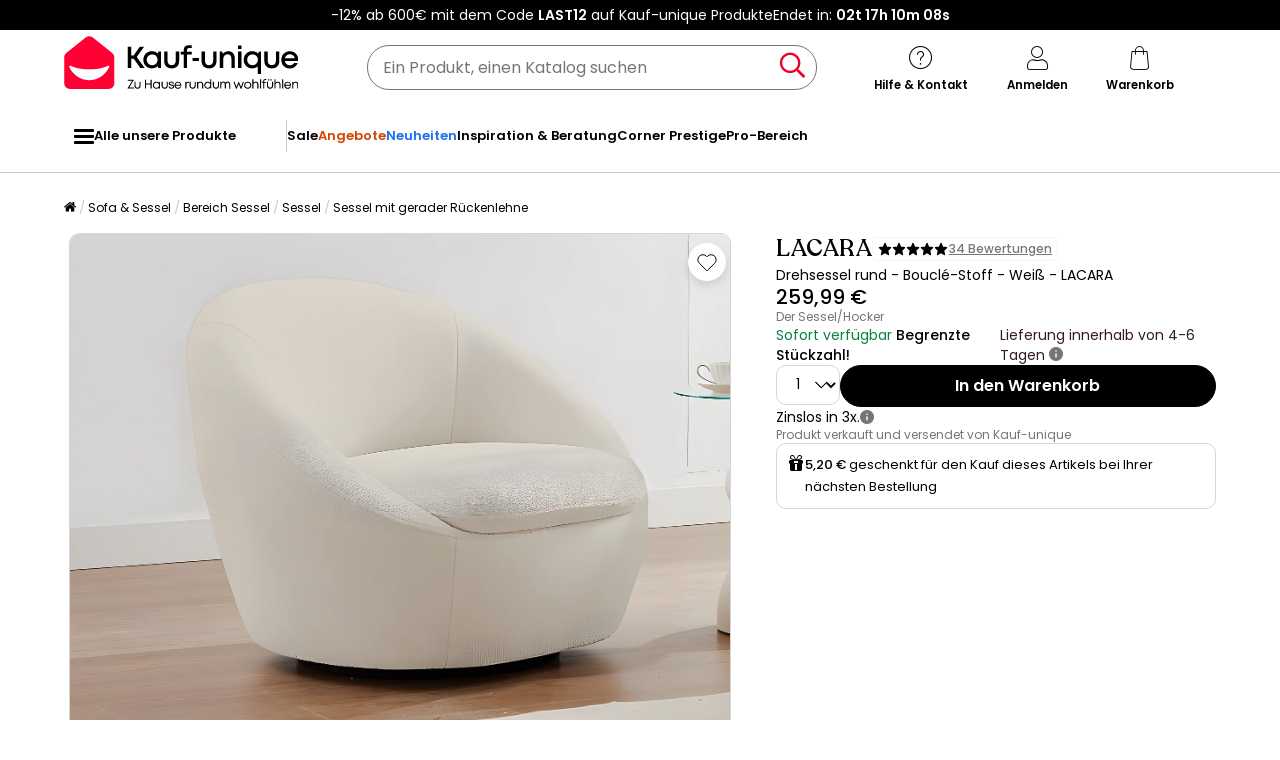

--- FILE ---
content_type: text/html; charset=utf-8
request_url: https://www.google.com/recaptcha/api2/anchor?ar=1&k=6LeKhU4pAAAAADKrUjV2u5pRv2dbHidBEDMej4b2&co=aHR0cHM6Ly93d3cua2F1Zi11bmlxdWUuZGU6NDQz&hl=en&v=PoyoqOPhxBO7pBk68S4YbpHZ&size=invisible&anchor-ms=20000&execute-ms=30000&cb=vhk83v9uf4ti
body_size: 48576
content:
<!DOCTYPE HTML><html dir="ltr" lang="en"><head><meta http-equiv="Content-Type" content="text/html; charset=UTF-8">
<meta http-equiv="X-UA-Compatible" content="IE=edge">
<title>reCAPTCHA</title>
<style type="text/css">
/* cyrillic-ext */
@font-face {
  font-family: 'Roboto';
  font-style: normal;
  font-weight: 400;
  font-stretch: 100%;
  src: url(//fonts.gstatic.com/s/roboto/v48/KFO7CnqEu92Fr1ME7kSn66aGLdTylUAMa3GUBHMdazTgWw.woff2) format('woff2');
  unicode-range: U+0460-052F, U+1C80-1C8A, U+20B4, U+2DE0-2DFF, U+A640-A69F, U+FE2E-FE2F;
}
/* cyrillic */
@font-face {
  font-family: 'Roboto';
  font-style: normal;
  font-weight: 400;
  font-stretch: 100%;
  src: url(//fonts.gstatic.com/s/roboto/v48/KFO7CnqEu92Fr1ME7kSn66aGLdTylUAMa3iUBHMdazTgWw.woff2) format('woff2');
  unicode-range: U+0301, U+0400-045F, U+0490-0491, U+04B0-04B1, U+2116;
}
/* greek-ext */
@font-face {
  font-family: 'Roboto';
  font-style: normal;
  font-weight: 400;
  font-stretch: 100%;
  src: url(//fonts.gstatic.com/s/roboto/v48/KFO7CnqEu92Fr1ME7kSn66aGLdTylUAMa3CUBHMdazTgWw.woff2) format('woff2');
  unicode-range: U+1F00-1FFF;
}
/* greek */
@font-face {
  font-family: 'Roboto';
  font-style: normal;
  font-weight: 400;
  font-stretch: 100%;
  src: url(//fonts.gstatic.com/s/roboto/v48/KFO7CnqEu92Fr1ME7kSn66aGLdTylUAMa3-UBHMdazTgWw.woff2) format('woff2');
  unicode-range: U+0370-0377, U+037A-037F, U+0384-038A, U+038C, U+038E-03A1, U+03A3-03FF;
}
/* math */
@font-face {
  font-family: 'Roboto';
  font-style: normal;
  font-weight: 400;
  font-stretch: 100%;
  src: url(//fonts.gstatic.com/s/roboto/v48/KFO7CnqEu92Fr1ME7kSn66aGLdTylUAMawCUBHMdazTgWw.woff2) format('woff2');
  unicode-range: U+0302-0303, U+0305, U+0307-0308, U+0310, U+0312, U+0315, U+031A, U+0326-0327, U+032C, U+032F-0330, U+0332-0333, U+0338, U+033A, U+0346, U+034D, U+0391-03A1, U+03A3-03A9, U+03B1-03C9, U+03D1, U+03D5-03D6, U+03F0-03F1, U+03F4-03F5, U+2016-2017, U+2034-2038, U+203C, U+2040, U+2043, U+2047, U+2050, U+2057, U+205F, U+2070-2071, U+2074-208E, U+2090-209C, U+20D0-20DC, U+20E1, U+20E5-20EF, U+2100-2112, U+2114-2115, U+2117-2121, U+2123-214F, U+2190, U+2192, U+2194-21AE, U+21B0-21E5, U+21F1-21F2, U+21F4-2211, U+2213-2214, U+2216-22FF, U+2308-230B, U+2310, U+2319, U+231C-2321, U+2336-237A, U+237C, U+2395, U+239B-23B7, U+23D0, U+23DC-23E1, U+2474-2475, U+25AF, U+25B3, U+25B7, U+25BD, U+25C1, U+25CA, U+25CC, U+25FB, U+266D-266F, U+27C0-27FF, U+2900-2AFF, U+2B0E-2B11, U+2B30-2B4C, U+2BFE, U+3030, U+FF5B, U+FF5D, U+1D400-1D7FF, U+1EE00-1EEFF;
}
/* symbols */
@font-face {
  font-family: 'Roboto';
  font-style: normal;
  font-weight: 400;
  font-stretch: 100%;
  src: url(//fonts.gstatic.com/s/roboto/v48/KFO7CnqEu92Fr1ME7kSn66aGLdTylUAMaxKUBHMdazTgWw.woff2) format('woff2');
  unicode-range: U+0001-000C, U+000E-001F, U+007F-009F, U+20DD-20E0, U+20E2-20E4, U+2150-218F, U+2190, U+2192, U+2194-2199, U+21AF, U+21E6-21F0, U+21F3, U+2218-2219, U+2299, U+22C4-22C6, U+2300-243F, U+2440-244A, U+2460-24FF, U+25A0-27BF, U+2800-28FF, U+2921-2922, U+2981, U+29BF, U+29EB, U+2B00-2BFF, U+4DC0-4DFF, U+FFF9-FFFB, U+10140-1018E, U+10190-1019C, U+101A0, U+101D0-101FD, U+102E0-102FB, U+10E60-10E7E, U+1D2C0-1D2D3, U+1D2E0-1D37F, U+1F000-1F0FF, U+1F100-1F1AD, U+1F1E6-1F1FF, U+1F30D-1F30F, U+1F315, U+1F31C, U+1F31E, U+1F320-1F32C, U+1F336, U+1F378, U+1F37D, U+1F382, U+1F393-1F39F, U+1F3A7-1F3A8, U+1F3AC-1F3AF, U+1F3C2, U+1F3C4-1F3C6, U+1F3CA-1F3CE, U+1F3D4-1F3E0, U+1F3ED, U+1F3F1-1F3F3, U+1F3F5-1F3F7, U+1F408, U+1F415, U+1F41F, U+1F426, U+1F43F, U+1F441-1F442, U+1F444, U+1F446-1F449, U+1F44C-1F44E, U+1F453, U+1F46A, U+1F47D, U+1F4A3, U+1F4B0, U+1F4B3, U+1F4B9, U+1F4BB, U+1F4BF, U+1F4C8-1F4CB, U+1F4D6, U+1F4DA, U+1F4DF, U+1F4E3-1F4E6, U+1F4EA-1F4ED, U+1F4F7, U+1F4F9-1F4FB, U+1F4FD-1F4FE, U+1F503, U+1F507-1F50B, U+1F50D, U+1F512-1F513, U+1F53E-1F54A, U+1F54F-1F5FA, U+1F610, U+1F650-1F67F, U+1F687, U+1F68D, U+1F691, U+1F694, U+1F698, U+1F6AD, U+1F6B2, U+1F6B9-1F6BA, U+1F6BC, U+1F6C6-1F6CF, U+1F6D3-1F6D7, U+1F6E0-1F6EA, U+1F6F0-1F6F3, U+1F6F7-1F6FC, U+1F700-1F7FF, U+1F800-1F80B, U+1F810-1F847, U+1F850-1F859, U+1F860-1F887, U+1F890-1F8AD, U+1F8B0-1F8BB, U+1F8C0-1F8C1, U+1F900-1F90B, U+1F93B, U+1F946, U+1F984, U+1F996, U+1F9E9, U+1FA00-1FA6F, U+1FA70-1FA7C, U+1FA80-1FA89, U+1FA8F-1FAC6, U+1FACE-1FADC, U+1FADF-1FAE9, U+1FAF0-1FAF8, U+1FB00-1FBFF;
}
/* vietnamese */
@font-face {
  font-family: 'Roboto';
  font-style: normal;
  font-weight: 400;
  font-stretch: 100%;
  src: url(//fonts.gstatic.com/s/roboto/v48/KFO7CnqEu92Fr1ME7kSn66aGLdTylUAMa3OUBHMdazTgWw.woff2) format('woff2');
  unicode-range: U+0102-0103, U+0110-0111, U+0128-0129, U+0168-0169, U+01A0-01A1, U+01AF-01B0, U+0300-0301, U+0303-0304, U+0308-0309, U+0323, U+0329, U+1EA0-1EF9, U+20AB;
}
/* latin-ext */
@font-face {
  font-family: 'Roboto';
  font-style: normal;
  font-weight: 400;
  font-stretch: 100%;
  src: url(//fonts.gstatic.com/s/roboto/v48/KFO7CnqEu92Fr1ME7kSn66aGLdTylUAMa3KUBHMdazTgWw.woff2) format('woff2');
  unicode-range: U+0100-02BA, U+02BD-02C5, U+02C7-02CC, U+02CE-02D7, U+02DD-02FF, U+0304, U+0308, U+0329, U+1D00-1DBF, U+1E00-1E9F, U+1EF2-1EFF, U+2020, U+20A0-20AB, U+20AD-20C0, U+2113, U+2C60-2C7F, U+A720-A7FF;
}
/* latin */
@font-face {
  font-family: 'Roboto';
  font-style: normal;
  font-weight: 400;
  font-stretch: 100%;
  src: url(//fonts.gstatic.com/s/roboto/v48/KFO7CnqEu92Fr1ME7kSn66aGLdTylUAMa3yUBHMdazQ.woff2) format('woff2');
  unicode-range: U+0000-00FF, U+0131, U+0152-0153, U+02BB-02BC, U+02C6, U+02DA, U+02DC, U+0304, U+0308, U+0329, U+2000-206F, U+20AC, U+2122, U+2191, U+2193, U+2212, U+2215, U+FEFF, U+FFFD;
}
/* cyrillic-ext */
@font-face {
  font-family: 'Roboto';
  font-style: normal;
  font-weight: 500;
  font-stretch: 100%;
  src: url(//fonts.gstatic.com/s/roboto/v48/KFO7CnqEu92Fr1ME7kSn66aGLdTylUAMa3GUBHMdazTgWw.woff2) format('woff2');
  unicode-range: U+0460-052F, U+1C80-1C8A, U+20B4, U+2DE0-2DFF, U+A640-A69F, U+FE2E-FE2F;
}
/* cyrillic */
@font-face {
  font-family: 'Roboto';
  font-style: normal;
  font-weight: 500;
  font-stretch: 100%;
  src: url(//fonts.gstatic.com/s/roboto/v48/KFO7CnqEu92Fr1ME7kSn66aGLdTylUAMa3iUBHMdazTgWw.woff2) format('woff2');
  unicode-range: U+0301, U+0400-045F, U+0490-0491, U+04B0-04B1, U+2116;
}
/* greek-ext */
@font-face {
  font-family: 'Roboto';
  font-style: normal;
  font-weight: 500;
  font-stretch: 100%;
  src: url(//fonts.gstatic.com/s/roboto/v48/KFO7CnqEu92Fr1ME7kSn66aGLdTylUAMa3CUBHMdazTgWw.woff2) format('woff2');
  unicode-range: U+1F00-1FFF;
}
/* greek */
@font-face {
  font-family: 'Roboto';
  font-style: normal;
  font-weight: 500;
  font-stretch: 100%;
  src: url(//fonts.gstatic.com/s/roboto/v48/KFO7CnqEu92Fr1ME7kSn66aGLdTylUAMa3-UBHMdazTgWw.woff2) format('woff2');
  unicode-range: U+0370-0377, U+037A-037F, U+0384-038A, U+038C, U+038E-03A1, U+03A3-03FF;
}
/* math */
@font-face {
  font-family: 'Roboto';
  font-style: normal;
  font-weight: 500;
  font-stretch: 100%;
  src: url(//fonts.gstatic.com/s/roboto/v48/KFO7CnqEu92Fr1ME7kSn66aGLdTylUAMawCUBHMdazTgWw.woff2) format('woff2');
  unicode-range: U+0302-0303, U+0305, U+0307-0308, U+0310, U+0312, U+0315, U+031A, U+0326-0327, U+032C, U+032F-0330, U+0332-0333, U+0338, U+033A, U+0346, U+034D, U+0391-03A1, U+03A3-03A9, U+03B1-03C9, U+03D1, U+03D5-03D6, U+03F0-03F1, U+03F4-03F5, U+2016-2017, U+2034-2038, U+203C, U+2040, U+2043, U+2047, U+2050, U+2057, U+205F, U+2070-2071, U+2074-208E, U+2090-209C, U+20D0-20DC, U+20E1, U+20E5-20EF, U+2100-2112, U+2114-2115, U+2117-2121, U+2123-214F, U+2190, U+2192, U+2194-21AE, U+21B0-21E5, U+21F1-21F2, U+21F4-2211, U+2213-2214, U+2216-22FF, U+2308-230B, U+2310, U+2319, U+231C-2321, U+2336-237A, U+237C, U+2395, U+239B-23B7, U+23D0, U+23DC-23E1, U+2474-2475, U+25AF, U+25B3, U+25B7, U+25BD, U+25C1, U+25CA, U+25CC, U+25FB, U+266D-266F, U+27C0-27FF, U+2900-2AFF, U+2B0E-2B11, U+2B30-2B4C, U+2BFE, U+3030, U+FF5B, U+FF5D, U+1D400-1D7FF, U+1EE00-1EEFF;
}
/* symbols */
@font-face {
  font-family: 'Roboto';
  font-style: normal;
  font-weight: 500;
  font-stretch: 100%;
  src: url(//fonts.gstatic.com/s/roboto/v48/KFO7CnqEu92Fr1ME7kSn66aGLdTylUAMaxKUBHMdazTgWw.woff2) format('woff2');
  unicode-range: U+0001-000C, U+000E-001F, U+007F-009F, U+20DD-20E0, U+20E2-20E4, U+2150-218F, U+2190, U+2192, U+2194-2199, U+21AF, U+21E6-21F0, U+21F3, U+2218-2219, U+2299, U+22C4-22C6, U+2300-243F, U+2440-244A, U+2460-24FF, U+25A0-27BF, U+2800-28FF, U+2921-2922, U+2981, U+29BF, U+29EB, U+2B00-2BFF, U+4DC0-4DFF, U+FFF9-FFFB, U+10140-1018E, U+10190-1019C, U+101A0, U+101D0-101FD, U+102E0-102FB, U+10E60-10E7E, U+1D2C0-1D2D3, U+1D2E0-1D37F, U+1F000-1F0FF, U+1F100-1F1AD, U+1F1E6-1F1FF, U+1F30D-1F30F, U+1F315, U+1F31C, U+1F31E, U+1F320-1F32C, U+1F336, U+1F378, U+1F37D, U+1F382, U+1F393-1F39F, U+1F3A7-1F3A8, U+1F3AC-1F3AF, U+1F3C2, U+1F3C4-1F3C6, U+1F3CA-1F3CE, U+1F3D4-1F3E0, U+1F3ED, U+1F3F1-1F3F3, U+1F3F5-1F3F7, U+1F408, U+1F415, U+1F41F, U+1F426, U+1F43F, U+1F441-1F442, U+1F444, U+1F446-1F449, U+1F44C-1F44E, U+1F453, U+1F46A, U+1F47D, U+1F4A3, U+1F4B0, U+1F4B3, U+1F4B9, U+1F4BB, U+1F4BF, U+1F4C8-1F4CB, U+1F4D6, U+1F4DA, U+1F4DF, U+1F4E3-1F4E6, U+1F4EA-1F4ED, U+1F4F7, U+1F4F9-1F4FB, U+1F4FD-1F4FE, U+1F503, U+1F507-1F50B, U+1F50D, U+1F512-1F513, U+1F53E-1F54A, U+1F54F-1F5FA, U+1F610, U+1F650-1F67F, U+1F687, U+1F68D, U+1F691, U+1F694, U+1F698, U+1F6AD, U+1F6B2, U+1F6B9-1F6BA, U+1F6BC, U+1F6C6-1F6CF, U+1F6D3-1F6D7, U+1F6E0-1F6EA, U+1F6F0-1F6F3, U+1F6F7-1F6FC, U+1F700-1F7FF, U+1F800-1F80B, U+1F810-1F847, U+1F850-1F859, U+1F860-1F887, U+1F890-1F8AD, U+1F8B0-1F8BB, U+1F8C0-1F8C1, U+1F900-1F90B, U+1F93B, U+1F946, U+1F984, U+1F996, U+1F9E9, U+1FA00-1FA6F, U+1FA70-1FA7C, U+1FA80-1FA89, U+1FA8F-1FAC6, U+1FACE-1FADC, U+1FADF-1FAE9, U+1FAF0-1FAF8, U+1FB00-1FBFF;
}
/* vietnamese */
@font-face {
  font-family: 'Roboto';
  font-style: normal;
  font-weight: 500;
  font-stretch: 100%;
  src: url(//fonts.gstatic.com/s/roboto/v48/KFO7CnqEu92Fr1ME7kSn66aGLdTylUAMa3OUBHMdazTgWw.woff2) format('woff2');
  unicode-range: U+0102-0103, U+0110-0111, U+0128-0129, U+0168-0169, U+01A0-01A1, U+01AF-01B0, U+0300-0301, U+0303-0304, U+0308-0309, U+0323, U+0329, U+1EA0-1EF9, U+20AB;
}
/* latin-ext */
@font-face {
  font-family: 'Roboto';
  font-style: normal;
  font-weight: 500;
  font-stretch: 100%;
  src: url(//fonts.gstatic.com/s/roboto/v48/KFO7CnqEu92Fr1ME7kSn66aGLdTylUAMa3KUBHMdazTgWw.woff2) format('woff2');
  unicode-range: U+0100-02BA, U+02BD-02C5, U+02C7-02CC, U+02CE-02D7, U+02DD-02FF, U+0304, U+0308, U+0329, U+1D00-1DBF, U+1E00-1E9F, U+1EF2-1EFF, U+2020, U+20A0-20AB, U+20AD-20C0, U+2113, U+2C60-2C7F, U+A720-A7FF;
}
/* latin */
@font-face {
  font-family: 'Roboto';
  font-style: normal;
  font-weight: 500;
  font-stretch: 100%;
  src: url(//fonts.gstatic.com/s/roboto/v48/KFO7CnqEu92Fr1ME7kSn66aGLdTylUAMa3yUBHMdazQ.woff2) format('woff2');
  unicode-range: U+0000-00FF, U+0131, U+0152-0153, U+02BB-02BC, U+02C6, U+02DA, U+02DC, U+0304, U+0308, U+0329, U+2000-206F, U+20AC, U+2122, U+2191, U+2193, U+2212, U+2215, U+FEFF, U+FFFD;
}
/* cyrillic-ext */
@font-face {
  font-family: 'Roboto';
  font-style: normal;
  font-weight: 900;
  font-stretch: 100%;
  src: url(//fonts.gstatic.com/s/roboto/v48/KFO7CnqEu92Fr1ME7kSn66aGLdTylUAMa3GUBHMdazTgWw.woff2) format('woff2');
  unicode-range: U+0460-052F, U+1C80-1C8A, U+20B4, U+2DE0-2DFF, U+A640-A69F, U+FE2E-FE2F;
}
/* cyrillic */
@font-face {
  font-family: 'Roboto';
  font-style: normal;
  font-weight: 900;
  font-stretch: 100%;
  src: url(//fonts.gstatic.com/s/roboto/v48/KFO7CnqEu92Fr1ME7kSn66aGLdTylUAMa3iUBHMdazTgWw.woff2) format('woff2');
  unicode-range: U+0301, U+0400-045F, U+0490-0491, U+04B0-04B1, U+2116;
}
/* greek-ext */
@font-face {
  font-family: 'Roboto';
  font-style: normal;
  font-weight: 900;
  font-stretch: 100%;
  src: url(//fonts.gstatic.com/s/roboto/v48/KFO7CnqEu92Fr1ME7kSn66aGLdTylUAMa3CUBHMdazTgWw.woff2) format('woff2');
  unicode-range: U+1F00-1FFF;
}
/* greek */
@font-face {
  font-family: 'Roboto';
  font-style: normal;
  font-weight: 900;
  font-stretch: 100%;
  src: url(//fonts.gstatic.com/s/roboto/v48/KFO7CnqEu92Fr1ME7kSn66aGLdTylUAMa3-UBHMdazTgWw.woff2) format('woff2');
  unicode-range: U+0370-0377, U+037A-037F, U+0384-038A, U+038C, U+038E-03A1, U+03A3-03FF;
}
/* math */
@font-face {
  font-family: 'Roboto';
  font-style: normal;
  font-weight: 900;
  font-stretch: 100%;
  src: url(//fonts.gstatic.com/s/roboto/v48/KFO7CnqEu92Fr1ME7kSn66aGLdTylUAMawCUBHMdazTgWw.woff2) format('woff2');
  unicode-range: U+0302-0303, U+0305, U+0307-0308, U+0310, U+0312, U+0315, U+031A, U+0326-0327, U+032C, U+032F-0330, U+0332-0333, U+0338, U+033A, U+0346, U+034D, U+0391-03A1, U+03A3-03A9, U+03B1-03C9, U+03D1, U+03D5-03D6, U+03F0-03F1, U+03F4-03F5, U+2016-2017, U+2034-2038, U+203C, U+2040, U+2043, U+2047, U+2050, U+2057, U+205F, U+2070-2071, U+2074-208E, U+2090-209C, U+20D0-20DC, U+20E1, U+20E5-20EF, U+2100-2112, U+2114-2115, U+2117-2121, U+2123-214F, U+2190, U+2192, U+2194-21AE, U+21B0-21E5, U+21F1-21F2, U+21F4-2211, U+2213-2214, U+2216-22FF, U+2308-230B, U+2310, U+2319, U+231C-2321, U+2336-237A, U+237C, U+2395, U+239B-23B7, U+23D0, U+23DC-23E1, U+2474-2475, U+25AF, U+25B3, U+25B7, U+25BD, U+25C1, U+25CA, U+25CC, U+25FB, U+266D-266F, U+27C0-27FF, U+2900-2AFF, U+2B0E-2B11, U+2B30-2B4C, U+2BFE, U+3030, U+FF5B, U+FF5D, U+1D400-1D7FF, U+1EE00-1EEFF;
}
/* symbols */
@font-face {
  font-family: 'Roboto';
  font-style: normal;
  font-weight: 900;
  font-stretch: 100%;
  src: url(//fonts.gstatic.com/s/roboto/v48/KFO7CnqEu92Fr1ME7kSn66aGLdTylUAMaxKUBHMdazTgWw.woff2) format('woff2');
  unicode-range: U+0001-000C, U+000E-001F, U+007F-009F, U+20DD-20E0, U+20E2-20E4, U+2150-218F, U+2190, U+2192, U+2194-2199, U+21AF, U+21E6-21F0, U+21F3, U+2218-2219, U+2299, U+22C4-22C6, U+2300-243F, U+2440-244A, U+2460-24FF, U+25A0-27BF, U+2800-28FF, U+2921-2922, U+2981, U+29BF, U+29EB, U+2B00-2BFF, U+4DC0-4DFF, U+FFF9-FFFB, U+10140-1018E, U+10190-1019C, U+101A0, U+101D0-101FD, U+102E0-102FB, U+10E60-10E7E, U+1D2C0-1D2D3, U+1D2E0-1D37F, U+1F000-1F0FF, U+1F100-1F1AD, U+1F1E6-1F1FF, U+1F30D-1F30F, U+1F315, U+1F31C, U+1F31E, U+1F320-1F32C, U+1F336, U+1F378, U+1F37D, U+1F382, U+1F393-1F39F, U+1F3A7-1F3A8, U+1F3AC-1F3AF, U+1F3C2, U+1F3C4-1F3C6, U+1F3CA-1F3CE, U+1F3D4-1F3E0, U+1F3ED, U+1F3F1-1F3F3, U+1F3F5-1F3F7, U+1F408, U+1F415, U+1F41F, U+1F426, U+1F43F, U+1F441-1F442, U+1F444, U+1F446-1F449, U+1F44C-1F44E, U+1F453, U+1F46A, U+1F47D, U+1F4A3, U+1F4B0, U+1F4B3, U+1F4B9, U+1F4BB, U+1F4BF, U+1F4C8-1F4CB, U+1F4D6, U+1F4DA, U+1F4DF, U+1F4E3-1F4E6, U+1F4EA-1F4ED, U+1F4F7, U+1F4F9-1F4FB, U+1F4FD-1F4FE, U+1F503, U+1F507-1F50B, U+1F50D, U+1F512-1F513, U+1F53E-1F54A, U+1F54F-1F5FA, U+1F610, U+1F650-1F67F, U+1F687, U+1F68D, U+1F691, U+1F694, U+1F698, U+1F6AD, U+1F6B2, U+1F6B9-1F6BA, U+1F6BC, U+1F6C6-1F6CF, U+1F6D3-1F6D7, U+1F6E0-1F6EA, U+1F6F0-1F6F3, U+1F6F7-1F6FC, U+1F700-1F7FF, U+1F800-1F80B, U+1F810-1F847, U+1F850-1F859, U+1F860-1F887, U+1F890-1F8AD, U+1F8B0-1F8BB, U+1F8C0-1F8C1, U+1F900-1F90B, U+1F93B, U+1F946, U+1F984, U+1F996, U+1F9E9, U+1FA00-1FA6F, U+1FA70-1FA7C, U+1FA80-1FA89, U+1FA8F-1FAC6, U+1FACE-1FADC, U+1FADF-1FAE9, U+1FAF0-1FAF8, U+1FB00-1FBFF;
}
/* vietnamese */
@font-face {
  font-family: 'Roboto';
  font-style: normal;
  font-weight: 900;
  font-stretch: 100%;
  src: url(//fonts.gstatic.com/s/roboto/v48/KFO7CnqEu92Fr1ME7kSn66aGLdTylUAMa3OUBHMdazTgWw.woff2) format('woff2');
  unicode-range: U+0102-0103, U+0110-0111, U+0128-0129, U+0168-0169, U+01A0-01A1, U+01AF-01B0, U+0300-0301, U+0303-0304, U+0308-0309, U+0323, U+0329, U+1EA0-1EF9, U+20AB;
}
/* latin-ext */
@font-face {
  font-family: 'Roboto';
  font-style: normal;
  font-weight: 900;
  font-stretch: 100%;
  src: url(//fonts.gstatic.com/s/roboto/v48/KFO7CnqEu92Fr1ME7kSn66aGLdTylUAMa3KUBHMdazTgWw.woff2) format('woff2');
  unicode-range: U+0100-02BA, U+02BD-02C5, U+02C7-02CC, U+02CE-02D7, U+02DD-02FF, U+0304, U+0308, U+0329, U+1D00-1DBF, U+1E00-1E9F, U+1EF2-1EFF, U+2020, U+20A0-20AB, U+20AD-20C0, U+2113, U+2C60-2C7F, U+A720-A7FF;
}
/* latin */
@font-face {
  font-family: 'Roboto';
  font-style: normal;
  font-weight: 900;
  font-stretch: 100%;
  src: url(//fonts.gstatic.com/s/roboto/v48/KFO7CnqEu92Fr1ME7kSn66aGLdTylUAMa3yUBHMdazQ.woff2) format('woff2');
  unicode-range: U+0000-00FF, U+0131, U+0152-0153, U+02BB-02BC, U+02C6, U+02DA, U+02DC, U+0304, U+0308, U+0329, U+2000-206F, U+20AC, U+2122, U+2191, U+2193, U+2212, U+2215, U+FEFF, U+FFFD;
}

</style>
<link rel="stylesheet" type="text/css" href="https://www.gstatic.com/recaptcha/releases/PoyoqOPhxBO7pBk68S4YbpHZ/styles__ltr.css">
<script nonce="zVwirqq_VOApRSbR5BDBTA" type="text/javascript">window['__recaptcha_api'] = 'https://www.google.com/recaptcha/api2/';</script>
<script type="text/javascript" src="https://www.gstatic.com/recaptcha/releases/PoyoqOPhxBO7pBk68S4YbpHZ/recaptcha__en.js" nonce="zVwirqq_VOApRSbR5BDBTA">
      
    </script></head>
<body><div id="rc-anchor-alert" class="rc-anchor-alert"></div>
<input type="hidden" id="recaptcha-token" value="[base64]">
<script type="text/javascript" nonce="zVwirqq_VOApRSbR5BDBTA">
      recaptcha.anchor.Main.init("[\x22ainput\x22,[\x22bgdata\x22,\x22\x22,\[base64]/[base64]/[base64]/[base64]/[base64]/[base64]/[base64]/[base64]/[base64]/[base64]\\u003d\x22,\[base64]\\u003d\x22,\x22cMKJw40gw5V3IAEeAWZLw5DCq8OpSH5DB8O6w53CosOywq5Fwq3DolBQFcKow5JeBQTCvMKVw6vDm3vDiwfDncKIw5xBQRNXw6EGw6PDn8KCw4lVwrTDjz41wq/CqsOOKmd3wo1nw4oTw6QmwqoFNMOhw55ORWAeG1bCv3MaAVcVwqrCkk9cIl7DjxnDj8K7DMOUT0jCi29LKsKnwpTCvy8ew73ClDHCvsOOQ8KjPHIJR8KGwow/w6IVVMOMQ8OmHjjDr8KXbmg3wpDCoEhMPMOSw6bCm8Odw4bDhMK0w7ptw7QMwrBaw6d0w4LCj1pwwqJGGBjCv8OSdMOowpl4w6/DqDZyw4Ffw6nDgXDDrTTCisKDwotUHMO1JsKfIiLCtMKaZMKgw6Flw4rCtQ9iwpAtNmnDrzhkw4w1LgZNZX/CrcK/wofDncODcCFzwoLCpmgvVMO9IwNEw49QwqHCj07CgHjDsUzCnsO3wosEw417wqHCgMOuR8OIdDfCh8K4wqY7w5JWw7dtw7VRw4Qawo5aw5QSFUJXw4M2G2UyTS/[base64]/aBPChcKPw6s6wpjCn8KOwowMwpFjw4pNHMKvw4MBccKjw4AAB3HDvRNeMDjClWHCkAoAw4vCiR7DscKEw4rCkjE6U8KkcUcJfsOYS8O6wofDsMONw5Igw4XCjsO1WEbDplNLwrvDiW53QsKowoNWwoLCtz/[base64]/[base64]/[base64]/CsMKzPxNtw7fDu8KVGj8UVcOrBGkiwrZxw5ksM8Ohw4nCnU8wwocBBRnDmQvDp8Orw6JaEsOpccOvwrUQXQjDm8KhwqHDnsKRwrrCnMKiIArCh8KzLcKdw5c2U3F4CifCpsKsw6zDrcKrwrzDoj53XCdhcz7Cq8KjfcO2eMKNw5bDrsOywrNnTcOaRMK2w6/Dh8KUwpfDhiY4F8KzOSYwFcK3w5s2RcK4R8OZw7/DosKRYQVbDjnDiMOfc8KCLmUzTnbDu8OxEzwJNWsawqE1w45CL8OTwoJMw63Cq3pgdnLDqcKuw4sSw6YmYBZHw6rDpMKpS8KOSB3DpcOCw5rCj8Oxw73DmsKvw7rCqCjDtcOIwpMJw73Dk8K2An/CrRVAdcKiwrHDoMOpwoYew6J6VcOdw5RTGcKoesOCwpfDhhc2wprDo8O2DMKYwqNFP10YwrZFw7fCo8OQwqvCpA/[base64]/[base64]/CsALCgsObPmzDhcOaw4/[base64]/VcKqw6/DicKCa8OTw4J/[base64]/DjAguOhjDrijDvMOPw7xgHwBnUcKqw7TDokMBwpzCtMObwqk/wp9cwpIMwr4tacKiw6rCnsKEw6ZyBxtdX8ODK27Ct8OlUcKWw5tpwpMGw6dyGnEKwpXCvsOpw7jDrlcew5lEwp13w4kuwo/ClG7DvwrDlcKuZBDCjMOiVV/[base64]/woXDrTTCtHd5fsO1SgRbwpnDiX4kw7Y2asKcw6LCmcOMBsKBw4zChXjDo25Cw4U1wpfDlsOXwolmTcKkw5vCksKsw6ISe8KwSMOhdkbChAHDs8Kfw4RzWsOcbcK3w7cxFsKIw4/Dl2AUw6DDiyXDolg6FB4IwokBOMOlw4/Dn1rDj8Ktwo3Dv1UgKMO1HsKlDi3DkwHCgiYzGh3Dl3Z5EMKCHi/CusOCwpcMCVfCijrDrCfChsOVJMKiZcKNw7zDk8KFwq0JDRlgwqnDqsKYM8OzEUUUw7xEwrXDtAxXwrjCkcKNw77DpcKtw6crUFVXB8KWfMKQwo/Cs8OWABfDgcK9w5sAcMKIwqhaw7ILw7bCpcOVNsKSDEtRXMKoQjHCl8KRDGBkwq4RwoRTdsOVcsKKZRNCw4Qew6fCscKNZjbDucKAwrvDvS4XAsODPXEcJsOOKTTCkMO4QMKrTMKJA1bCrQHCqMK/QVEISRMqwpUZYGlDwq3CnBDCvQXClBHDgz8zEsOaGystw7gvw5LDhsKWwpDCn8KTURgIw6vDoisLw5o2VhNgegDCpCXCkmTCkcOUwrQ2w4PDucOWw7dEWTU8UMOqw5/CizHDvWLCtcKHMcKaw4vDlnzDoMOifcK5w7QUAQU3fcOdwrcIJA3DkcOMUcKBw6bDslVuVAbCsiozwpNFw7zCsFHCrBIiwo/Dl8KQw4kxwrDCknIFCcKoUEsjw4ZbD8KIIy7CuMKZPxHDp0YXwq9IfsK/KsO0w41PZsKgd3zDj3lvwrwFwp0hUTpibsK4ScKwwpBNZMKoaMOJREEHwoTDlizDjcKiwrdSBj8ycxEGw4DDm8O2w4fCg8OtVGXDpFJld8KIw6YTfMOjwrTCiEolw77DsMORLgZ8w7YTa8Ozc8KrwpNaKn/DtGBZScOvPQ7Cj8KRC8OeRmXDmCzDr8OEIlA6w4JDw6rCuA/[base64]/w7nCoTdvDsKGw4hKGAXDkcOHCsOXEHzCqUgjQmBwR8ObPsKOwqosVsOywofCpVN6w5rCuMKGw6XCh8K+w6LCl8KlZsOEV8OpwrkvfcO0wpQPFsK4w6TCvsO3QsOHwpYHDsK1wpc/wrfCi8KKK8OSLXHDjit3TsKdw58Two5/w5N6wqJWwrnChXNBB8K3WcOLwpcIw4nDvsOJSMOPczjDhsOOw4nDh8KYwrInF8KLw7bDgzYrM8K4wpp8eUFMQMO4wpB9FBJwwpgowoYwwoDDrMK0w65Uw6Fmw6DCtyRUVsK4w7vCjMKpw7HDkBPCl8KHHGIcw7FjGsKHw5NRAhHCt2DCoFohwqPDpzrDk2/Cl8KnUsO3w6Jsw7fCuwrCtUnDtMO7PyTDjcOGZsKww7fDqnNVJlHCvMO1S17Cv1RIw7zDocKUF3zDv8OtwocfwrQpAMK7DMKHZGnDglDCiz0sw4tWP2/CmMK0w4DCr8OMw7DCn8OCw5IqwqI7w5nCk8KdwqTCrMObwrQDw53CvTXCj3t7w5DDlMK+w7HDhsOowqDDmMK3AWbCksKvYVMjAMKRAsKDKCDCosKuw5dPw5bCu8OXwrLDtRdEasKWHcKiwpDChcKIGyzClT5ww6/DhcK8worCkcKUwph+w5YkwrrCg8OHwrHDiMOYH8OvY2PDisK/UcORS2fDncOjG3TChcKYYnbDhMO2U8K9XMKSwpkuw5VJwrswwq/CvATDgcOufsKKw5/DgjPDgwICKQrCkl8WbF7DpTrCm37Dsz3CgsKew6h3w5DCucOawpocw4MkQG0/wqMDL8OaTcOFEsKFwq0iw6UQw7/[base64]/ClR9GVhA3w4QkwrTClAzCvyjDuVkuwpHCmFLChDN5wpULwq3ChyjDi8KZw6k4EkAqEMKdwoHCisOPwrXDjsOcwq7DoT0udcO4w6xSwpXCssKECRpiw7/Cl08kfsKtw73CucKbGcO/wqwoKMOdFMKJRjEAw4IWIMOVw5bDkxrCu8OSaCsQKhZGw63DmTJJwqnDvTxXWsK2wo9QS8OHw6bDpEzDj8OhwrjCqWI8MzjCtMKzNVjClHdZOD/Do8O7wozDssK1wqzCojjCm8KbMwfCt8KRwpUcw5rDuH9vw6QBBsO4U8K9wqrCvsKxeFlWw7LDmRAKezJ6U8KDw4pUXcO2wqzCglzDpBV3bsO4FgTDocOWwpXDr8KpwoLDpkNcVgcuWjp5HsKLwqxXX2fDkcKeDcKkWDvCkhjCoDrCicONw7/ClTbDqcKzw6HCtMOqDMOJFcOSGnfClUs7a8KYw47Dg8KtwoTDo8KOw793w71uw57DkcOgRcK1wpLCkWzCqcKdPXHCgsOjwpo/PhnDpsKGAMOzJsK/w77DvMKnXlHCsljCu8Khw5IDwr5fw5Y+UG0lPDVZwrbCtS7DlCtqSDRkw641ZFMGIcK7ZGRPw7QCKAw+w7Axe8KXX8KEXgfClXrDlMKUwr7DrGnDosO8Dk4oBEXCksK4w6jCssK5Q8OJfsOrw67CrRjDmMKxKnDCjcKqL8OswozDt8OzXlvCsXbDpCLDi8ONfMO/aMOSUMOpwrkvUcOLwobCmcO9dTPCjjRlwrTDj3MHwqMHw5XCuMK/wrEOFcOgw4LDq2rDkT3Ch8KydBh2Q8OVwobDvsKTH2xvw67CssKIwpdEKcO6w6XDkwZWwrbDt1A0wqvDvWo5wr91GMK7wr4Gw7txTMOtfTvCrTscJMKdwpjCjMKTwqvCqsOTwrZ5SDTDn8OKwr/CmWh5IcO9wrV5FsOqwoVNXsOHwoHChyxlwp52wrTCvHxcYcOKw67DpsK8CsOKwr7Cj8KBLcOswojCvHJbRTVfdRLCvMKow5l1GsKnPzt1wrHDt1rDkk3DsmUlNMOEw6lBA8K0wqEFwrDDrsKsFz/CvMKEQTjDpU3CsMKcOcKbw5/[base64]/DsAnDiitLSSvClMOiwqgbEm5kw63CnGgbwovDlcKvJMOIwpA9wrVawoQLwptJwpPDsGPCnHXClxrDlgXCtEhKP8OHV8KgcV/DjCTDsgEgBcK/woPCp8KLw7E7a8OXBcOgwp3ClMKVKw/DmsOJwrQow4hqwoPCtMO3WxHCgcKAUcKrw4TCtMKNw7lXwpoFLxPDssKiS1fCgATCj0sUZkFUV8KWw7bCpmFSKhHDg8KLCcOYEMKfD3weW10VKCPClUzDo8Kvw5bCjsOOwrR0w7PChxvCviLCvDLCqMKdw4PCrMKhwo8OwrB9Fid0M2RJw7LCmnHDgz3DkC/CpsKyFBhOZAhBwosJwot+csKOwoVcP2fDksKmw4HCjsOBdsKAa8OZw7fClcKnw4bDr2rCg8KMw7XDssKaWHMmwqvDtcOrwrHDhHd/[base64]/[base64]/DkwDDq8OSwptgwrHDn3Miw7gVwppvDsKOwrzDshbDncKtYcObLBpCOsKoNzPClsOlFTFJKMKELsK6w4V/wpDCjR88EsOBwpkRSCDCqsKDw77Dg8O+wphuw63Dm2wWRsOzw7FDfDDDmsKdWMKzwpHDmcOPQ8O5Z8K7wpVqFzEXwp/[base64]/DosKywqB0HsKBWiVmEwAnw73DpHjDn8OTdMOLw5UCw6V/wrRjcFPDm3d7ODVWXUzDgC3DmsOOw70uwrrCi8KTSsOXw54Cw6jDuWHCizvDtiBVUlA+X8OdLGxyw7TDq1JwbcKUw6NnSX/DsnxJw7ESw6piNgDDqxkCw7PDi8KEwrZ1EcKrw688djHDoSxAc2BUw73CnMKeEyAQw7TCssOvwoLCm8O2VsOWw63Cm8KXw6Nbw5/DhsOpwpgKwpHCrcK+w5bDtidswrDCnBbDgsKOHGDCnhPDmjTCoDtHF8KZOk3CoUtXwpxNw7tVw5bDm2wbw5sDwobDhMKMw6VowqTDrMKpPBxcHsO5W8OrHcKywpvCoxDClzjCnAcxwqTCrlDDsh0OHcKXwqDDoMKWw7zCicKIw7bCjcOqN8KxwqvDjA/DnBLDocKLVMK1BMOTLShOw6jDuVDDr8OJNMOebcKZNgYqRsOYHsOBfgXDsQ5AXMKYwqvDqMK2w53CoHEIw4Ihw7kRw4ZTwqfCgCfDnzYWw47DjwLCjcOefRcHw71Ewrs7w7QRQMKmwr4WQsKFwpfChcK8esKBfTR+wrPCrMKzGjBKDEnCisK9w7/CqgbDqQ3CuMKFPzHDmcOGw7fCsik/UcOQwpYPZl8zXsOOwrHDixjDrVQowq9VZ8KKTzhLwofDt8OQVl4DQAvDm8K5EnvCki/Ch8KETcOjW2EiwpNUWsKKwp3CtzNAF8O4JcOwCUrCo8Khwp95w4/DiyjDj8KswpMzWgYiw4vDpMKUwqZ8w5R1IMOQZjxjwqLDpMKJIG/Dry/DvSJ2S8OBw7p/E8KmfGB1w47DuCQ1esKPZ8KbwrLDhcKXO8KIwoDDvEvCmsOqAE08UhBmXGLDoGDDi8ObJsOIHcKsEDvDkzk4MTkjXMKGw5Eqw5DCvRELHwl+M8OAw71ma0wdSSR6wopzwpQAcXJ7UcO1w511wrkaeVdaD35iJDXCmcO1CyIWwo/CqMOyGsKEUAfDsTnCjEkUWSLCu8KydsK0DcOtw7jDtmjDsjpEw5zDjwfCt8KwwpcZCcKFw7dUwpxqwqbDlMO/wrTDi8KnO8O+O1UPAcOQPnsBOsOjw7DDkjnCo8ObwqDCicOSBiLCriY3UMK8PiLCmMOWD8OFW17CucOpRsO7McKhwrrCsyMOwoEFwqXDq8KlwplJRFnDr8Otw5V1HU15woRtKcK1YS/DscOEEW9DwpzDvVRJN8KeSS3DqMKLw43CmwrDrW/DtcKnwqPDvWQPWsKVD2HCj1nDgcKqw45TwrTDp8Ocw6tTEmzDsiEawqUlMcO8bHEvUsK7w7gOQ8O/w6DDncOPNFXDpsKQw5rDvDbDs8Kaw5vDu8Kzwpo4wpZmTltaw6/DuTtVWsKWw5vCu8KJQ8Oew7jDhsKAwqNoYA9AS8O/Z8KrwqFGDsOwEsOxDMO4w7PDvHnCrFLDv8KBw6vDgsKOwrpMZcO3woDDiEYDATzCvBo4w6cZw5M/[base64]/CiMKJwpkOIsK+wpXCkMK7Yk/DncK/EykVwoFpGG3Cq8O2M8OTwqTDlcKkw4TDmHsww53DoMO+wrNKw6rDvB3Cr8O3w4nCi8KjwqxNEz/CmDNBXsODA8K7fsK9Y8OtWMKkw7Z4IjPDocKUK8OQcytJMcOMw75Rw7LDvMK7wpMYworCrsObw6zCi0tUHWVMVgQWGRLDn8KJw7jCscOZQhdwCDTCtcKDH0JTw4VxbGNnw7o/DG9XLsKnw5fCrAtuT8OocMOCesK4w55rw4zDqRJcw6/CtMO7bcKmIMK9Z8ODw4wUWRzCh3/[base64]/bsKQwpwtZVXDv8OWworCscOHw5QBSglowpnDnQE0WCHCigV0w4hzwqLDlGRZwpAvB3kEw7cnwo/DhMK/w4TDpi1Kwp47McK9wqY9R8Kpw6PClcKOOcO/[base64]/AgPDlnBXaMOeJ8Oja0fCkcOxHnl2w4TDvsOsw7bChCfDkcKsZ2U4wpN6wqbCpE/DksO8w6TChMK6wqTDjsKQwrIoScKEBjxLw4kedlxBw48mwp7CrMOZwqlDN8KybMO3B8KfV2PClUfDnTd9w4jCqsOHZRMYcn7DmTYSCm3CtcKqakfDsRfDm1jCnlYiw4MkWG3CkcO1ZcKBw5LCuMKFw4HCkVUHAcO1TyPCscOmw4bCryDCrDjCpMOEf8O/d8KLw5pbwoHCuE49EDIkw5RbwrEzJld/[base64]/Dn8KBIEBew7zCgsOkw7kbGjtIXCvCoWdlw6PCgsKtdUTCpENdPyjDs3HDqsKjP19kHXTCi2Juw5cUw5rCssODwpDDokfDo8KdLMOIw5nCjBYPw6nCsXjDiVM7XnXDuRErwo9AG8ORw403w45wwph8w58Aw5xjPMKGw6A7w7rDuBs9PQ/DisKkW8KlAsOAw4wRAsO1eDfCjFg3wq7CkzTDrGVTwoIZw54hUjQMCw7DojXDl8OsHcOmfx3DuMKEw6lrHDRww5PCuMKFYSjCkRJ2w57CisK9wrvDksOsT8KzIRhbfSgEwooGwrxIw7ZbwrDCsHzDkV/DlTJTw6TCkGIEw6QrZg15w6/[base64]/Nm5JSjPChX/Dg8KqO0HDi1lsw6nCqznDlUzDlsK2FnzDpWDCrcOcSkoAwqV5w6cZesOlSENyw4PCqX3DmsKqN0jCgnbCny5Fwr/DlBfCgcKmw5vDvghjFMOmTsKXw4A0UcKUw7tBVcKJwrrDpyZBP342XVzCqBRtwqxDb35NKRE+w7V2wr7DqQxHH8OsUgvDgQ/CmnDDk8KsUsKuwrtEWjshwqkoQ08VUcOmSUMAwovCrwxMwq1xa8KTNSMCJMOhw5/CncOjwrzDgMOdaMO1wowkH8KHw43DksO+wonDk2kyWRbDhBwjwoPCvWbDtCwDwp0ydMODwr/DiMOmw6fCpsOPLFrDs38dwr/Dm8K8GMOBw7hOw4TDiU/CnjrDk2bCpGdpaMKKRinDjwF/w7TDuyclwpVjw4Y7KkXDnMKpIcKdTsKac8OXZ8KBNsOcRnFIDcKobsODfm11w7DChS3CiUHChiTDlW/[base64]/wpnDgcKbw7HDlcKCwqxFPz3CtsKgJnETw43CkMKZHjcdLsOEw4/CrRTDlcKaUEEuwozCkcKoE8ORS3bCosOTwr/DkMKmw7LDom5kw7JVUA9ww4ZLT2sZIH7Ds8OHDk/CiGnCqmfDj8OPBmbCl8KGGzfCllPDkGQcAMKdwrTCk0zDn1YjNUTDqmvDl8KGwr59KnkNcsOjdcKlwqnCgMOiCQ/DjhrDvsOgGcObwo/DtMK3RmrDm1zDiQZ+wozDr8OvXsOeWS56X0fCo8KGEMOBMMK/IzPCrcKbCsKRQy3DnTLDssOtPMKkwrBow5bCnsKOw5nDpBZJJ3/CqDQvwqvCh8O9acKHwovCsA/Cq8Kcw6nDlcKFIWzCt8OkGhkjw7s/KkbCncOwwr7DicOdJwBdw6obworDmkNQwp4ScEjDlhJ/wpzDsmnDsCfCpMKAbDfDncOlwobDocOCw7dzRHMQwrBcSsOrccOCWlnCvsKtwrnCrsOnMMOWwp44A8OCw5zCosK6w6gwAcKhd8KifkDCjcOywrknwqldwrTDgF3CjMONw63Co1bDuMKQwoLDtsKxMsOiQ35Kw7bCpT4na8OKwr/[base64]/CuUPCtsKUZMKcfMKUwqJNwoAnw4nCrhXCgXTCssKDw75LQitdLMKXw4bDvF7Di8KKIBfDo2UcwrPCksO+w5UxwpXCqcKUwqHDo1bDvCwnXU/[base64]/[base64]/CksKlwolGPwACHghMEmzCiyrDiMOYw43DhcKmb8Kswq5sFh3CuhYwGTXDpA1qE8OQbsKkGzDDj2LDvVbDhGzCnkjDvcOzUl0rw5DDtcOxIXnCqMKMacKNwrtUwpLDrsOmwrPCg8ORw4PDosOYF8KLVn/Dk8KaTHEVw5rDgDzCuMKgCcK8wooFwoDCs8OTwqIjwrTDlDQXPcOBwoIRA1QCUmtME1saYcO4w6JzdAHDq2HCsggwAjnCv8Oyw55qZ3Z0woUiRV9LNAtlw7t/w5YPwoAywrXCoiXDiUHCrwjCnRbDmndIMRgaf33CmBRFHcOwworDjmPCh8O4d8O1P8O/[base64]/Cq8KdwqTDpmrDq8KfVD/[base64]/CosOmGS0UBXHCgMOMC8OiwpMRC8KyPUfDhsOjW8K6MxvCl3LChsKAwqPCgDHDksOzPMOswr/[base64]/Cqx/DpAPDhFzCtCfDgWg0w6HCgBnDncOEwpbCkiPCq8OdbFguwo11w6B7wqHDpsORCidxwplqwplcbMOPU8KzUMK0bEBODcKxEQTCiMO1Z8KgLwRHwpPCn8Ksw43CucO/LGEDw4kaaBvDtmfDqMOUF8Kvw7DDmijDmcOsw6plwqIuwqNQwqJlw5PCjwBHw59JTBBew4XDocKGwqXDpsKEw4HDmMOZw4czHDsAX8Kpwqw1NWEpFGEBFlHDvMKSw5YZFsKxwpw4dcKJBG/CsTjCqMKwwpHDlgAkw4TCswl8EcKpw43CjXEHH8OdWCnDrsODw43CsMOhFcOmQ8OCwpXCuTjDsQNMGyzDjMKcE8Kow7PChG/DlcK0w6pNwrXChlTCpBLCssOfXMOzw7MaQsOIw6jDvMOfw6N1wojDnTXCvwhjF2AZCFgBTcOTdlvCr3DDrcOTw7nDjsKww6MDwrPCmDRGwphbwpDDhMKWRz8ZOMO+ccOkTcKOwrTDqcOQwr/[base64]/DjwTDgsORT25Gw4PDiTzDlMK7VsOIPMOiwrXDt8KhN8K8w6nDmcOFQsOSw6rCtcKfw5HCpsOIXClVwo7DoQrCq8Kiw4hyU8KAw7VPRsOQCcO4JAzCr8KxLcOqccKswqM2YMOVwp/Dg2klwrcxJ2wkJMKtDC/ChFMZKcO6bsOow47DjRPCg2bDmU8Cw4HCmkUuwoHCkh50JDvDu8OWw4EGw49yHxvCoHRvwrnCm1QdGEjDt8OHwq3DmBBDRcKrw4QVw7XChcKVwoPDnMOzP8OswppBIcKwccKobcOfG18xwonCtcK8LcO7VzlYXMOWPWrDgsOHw5YJYBXDtU/CnxbCsMOOw73Dlz3DoSTCh8Oiw7gow4hdw6Y3wpzCpMO+wprClRQGw5ICWC7DnMK7wrxDY1I/YU1hQkLDgMKqUHMFFQRePsOpMMOQFMKMdxXCn8OaNQ7Cl8KEK8KBw4jDixlwBAAdwqEsccO3wq3CqA5kFMKsVy/DnsOTwpJYw71kc8OyJynDkwbCoiEqw5gFw5rDk8KSw4XCkEEeIgQqUMOTEcOuJcOtw6/DiCdPwrjCgMOaXw4Xa8OWQcOAwr/[base64]/w4DDqFZDw713BcOIw4g9woDCg1/[base64]/[base64]/ClsOpGTzDtmRpCsOTPBjDjXJAOcKRw6U3O2J1A8Ksw4VrOMKkGcOjAWZyMlTCvcOZRsOadgjCq8OwJxrCqxPClQYMw4/DpkcGEcO/wp/DvyMJW21vw4fDi8OHOA0Ya8KJNcKgw4LDvFfDusK5aMODwpZxwpTCosODw6HCokHCg33DlcO6w6jCm1nCgzfCoMKFw6gew5w6wrVQSU4ZwrjDr8Oqw4gOwrHCisK8ZsOPw4p/AMO/wqcBEWHCk0VQw49Vw6kTw5wcwq/ChMOoe2PCjmbDpgrCmjzDhcKDw5LClcOLZMONe8OGfm1iw4Ayw6nCh3/DmsO6C8O5w6xpw4PDnxtkNjrDgW/CsyEywpjDgSgjEjTDosOCdRJXwp1uSMKHAVDCviYpL8Oqw7lqw6XDlcKwaRfDmMKLwpMtMsOaFn7DtQMAwrB0w4BTJVgbwqjDsMKjw44/WGRiIDzCq8Kib8KXGsO4w45BKyJFwqYaw6zCuGkHw4bDicKyCMO4AcKSMMKtTnzCu3Bwd2/DuMK2wpFaBcOJw4LDg8KTSn3CtQjDiMO8D8KPwpMlwqfDscO/wrvDvsOMcMOHw63DpjI0XcOQwqfCv8OqKXfDsEI8A8OoDEBOw4DDpsOgUwHDpFkBc8OJwrlVQHR2ZiTDm8K8w4l1Z8O/IVHCmAzDn8KVw61twok0wprDn1jDgRU1wrXCnsKzwqZuSMORDsK2FwXDtcOGGF9Kwr9YIgk1ZmTDnMK9wrAna1kEEMKvwo7CnV3DiMKbw6h+w4hkwqHDi8KXIGI1QcOPfBXCpyrDh8Oew7F7GX/CqsOCF2zDqMKpw78Rw6x4wppaBXXCrsONLMKLQsK8Y1JewpHDshJXMQ/Ck3gxK8OkLx9uwqnCjsK/BmXDo8KBN8KIw4PCmcKbL8ObwrBjwq7DqcKfBcO0w7jCqsKCXMKfKXDCkB/CqUkme8OswqLDgcOiw7MNw7lFdcOPw51BP2nDkiJQaMOaWsKMChhJw7g0XMO0XMKVwrLCv8KgwopfSDXDqcOJwo7Cgk/DrhLDt8OqDsK7wqLDljjDkFjDtS7CtkE7w7E5cMOhwq3Ds8O8wpsfwp/CoMOwTT1zw6h4asOgZlUDwoYiw6/DlVpDamTChyrCgsKgw6RdZ8ODwpYwwrggw6bDlMKlDm9dwpPCljUWVcKIM8K5LMOdw4LCnHIqTMK7wobCmMOrHB4nw77CqsOjw4B7MMOTw6XClmApSnrDojPCscOHw4ptwpLDkcKRw7bDkhjDr2fDoQ/Dj8OPwpRrw6FKeMKJwrZiZHk0IcKYCjRlJ8KOw5FAw5XCplXDmW7DrnXDgcKFwqPCp0LDn8K3wrvDtETDl8Osw5LCqzAmw6gBw6Akw7kqRysuNMOMwrAIw6HDrcK9wpPDlcKwPC/CjcOoPAgLccKrM8O0bcKgw790CcKLwok1JQTDpcKyworCmUl8wq3DuX/DmEbDvi0XLjFewqTCvgrCssOAYsK4wqc9XsO/b8KJwp3CmGlSSGo6H8K8w6sNwr5jwqx3w7vDlADCi8ONw64xwo3CqGkVw5pBScKVP0vCm8Ouw4bDh1PChcKnwoTCtFxIw5taw40gwrp/[base64]/BsKSw4jDlyXDn3TDjXNXWF8owpEOA8KYwqdKw5EFU09fG8OOYVTCn8KSR1EswpbDniHClEPDgS7Crxp/AkAIw6YOw43DhH7CglPDj8Otw7kywrzCj0wATxNuwqPCmGQgIBNGOTPCvMOpw5IXwrIVw6EyacKQL8KRw7NZwqkkQ3/[base64]/DnsOdd8KWw5bDr8Kcw43DiB19dRl6w4hafMK2w4chOgXDmRnCosOJw7vCosKxw4XDhcKnMWTDosK/[base64]/CqUgjw5zCrsKmwqRGwqk/[base64]/ChHPDssKjAMKAc0pbfUgWwofDvlNkw7rDmsO+SMODw6LDuGdMw6dnc8KWwo4ieC1oIyzCvV3CuXkwccOdw4onS8OkwoBzQ3nCojAAw6zDhsKgHsKrbcOIA8OdwpDCqMKzw4Vxw4N+a8OaK0fDmV43w7bDs2jCsQYiw6NaFMONw40/wozDocO3w714HjkgwofChsO4MkrCucKBTcK9w5FmwoENN8KZRsOgIsKtwrkjJMOFUy7CqF5cYVw6wofDlXg6w7zDjMK5bcKIe8OKwqrDucOgGHPDl8K/BXgtw4fCj8OpPcOdHnDDlcKXcizCo8OBw5hjw4J3wrjDjMKQQlNvKcOAUg/[base64]/Cj8Ovw6HDkkdnw6YZw6zChsOmw6NxSX3CnMKsV8OSw7F8w7LDmsK3D8OqAUlqwr4VLmhgw5/Dr3XCp0fCgMK2wrUAEmfCtcK2KcOMw6B7JW/[base64]/w4B1KMOILAvDnMKJwpnDjcKNw6FoYG5jCREnwrfCh3kfw5YyfFnDni/[base64]/CncK2MW9rM8OiDGUzwqx6IGQhU3sEVTlYD8KbVcKVc8OIWlrCmizDoWVNwpMOTzs1wr/DrcKTworDusKbQVvCrTBDwrdKw6JPXMKETgDCrFAoTsOlB8KAwqjDgcKITipMPMOAPmJzw5DDtHduIHp1T1FgT2IcTsKPVsKmwqwwM8OuEMOjAMKpDMOSEsOFMMKbHMKAw6gOw4BEQMOkw64eUxETR35QFcOGUC1/UF02wqrDhsOCw4Row4g/[base64]/DlMO3w73Dr8OEw4PCscOUw6scIAgZFwDDt1IIw6UPwp5HEU9+OBbDssOGw4zDvVvCnMOtFy/CmB3Cv8KcCMKRAU7CpMOrLsKowoN0LXd9N8KjwpFxw6HCphV4wrnCosKRB8KTwqQ/wppDJMO2OCzCrcKWGcKdADRnwr/ChcOTE8Olw4EvwrspeiJ5wrXDvSVbccKfOMKoKWk+wptOw6zCucO/CsOPw616M8OTecKKbAJZwrzDmcKuAsKpT8KMT8OfVcKPQcK7Ak8SO8KCw7kcw7nCmsKTw41jJBPChMO/w6nCihV5OB1vwojCsEILw4/Dr0rDnsK2wrsDUhnCoMK0ASjDvcOXc2TCoSnCkXBDcsKbw4/Dl8KNwqV4NsOgdcOmwoodw5DCuWVHQcOwTsOuagBsw57CsjAXwpAtDsK2ZMOcIUzDumgnP8Ogwo/ClGnCh8KUEsOHR1Q2AF8vw6NBMTLDq2tqwoHDokrCpn1vPTzDhBHDpMOHwpwzw4DDiMKzK8OSGgN/[base64]/McKtVXk2w7J5KxpMwpTDncKqIWtswqRVwoVEw50oIMOLVsOaw5vDn8Kdwp/Ch8OGw5V5wqnCsQV/wofDsRLCt8KSFQrCinLDusOYIsOwIxIYw44qw5VfO3XCkgVjwp0Rw6ZoJ3cjWMOYKcOGYsKMF8OGw4Jlw6DCk8OlUErCgzhaw5IBEcO8w5HDm0duUmzDsh/DjGlGw4/CoRYBfsORORjCgk7Cqj9MQDbDosOuw59+f8OxBcO4wpdlwp0OwpAjFG4twr7Cl8K8wrnCpTJEwprDlEgMOTgmJMOXwoDClWTCtz0wwpvDgiAjRHE1AcOIN3/Ct8KewpjDvsOYTHfDhRRrPcKGwocleXTCmMKtwp13PU4tQMOIw4bDgyDDisO6wqUMRhvCgBtdw6NLwophJMO2NjPDrETDqsOJw6AgwoR9GxLDkcKAYnPDscOKw5HCvsKCVwZNFsKQwoXDqHsMXRUnwo8YXHXDji7DnwJBDcK5w7VHw6XDu2jCr2bDpAvDsU/DjwvCrcO5CsKKOiZDw4YZBm5Cw4Mrw6NTKsKOLxYTUFl/[base64]/DtDVJw4wswpdew5nDq8Kvw71Pw6hhIsOmIQTDkGTDpMOqw5k+w6USw40Bw5AdUzpBAcKdHcKdwr0lLUPCrQnDs8OSUV9tDMK8NUZ/w6MFwqbDlsO0w5DCk8KqV8KiesONSXLDrMKAEsKEw7TCrsONA8O3wpvCmX3DuXDDpV7DkjErC8KfBMOdXxPDncKJCgEHw47ClTDCjWsmw5nDpMKew6ojwqvCvMOkHMOJIcOHLcO5wrEFGCDCvVdrVDjCksOEbDc8DcK+woUxwotmScOswp4Uw7tOw6IQaMO4JsO/w41JRnV4wo9sw4LClcOfV8KgcxXCjMKXw6lfw6HCjsKHe8OMwpDDrsK1wpl9w6jCu8OnR1LDiHYFwpXDpcO/YVR5e8OlP23DssOdwr9WwrDCj8OFw4sRw6fDonFVw7xmwrkSwrQyQgbCl2vCnzzCjFjChcO1N1XCthESRcKYXWDCs8O8w6kHBDpvZSpXF8Oiw4XCmcOnG2fDsCYxEHAcZ2fCuCNRRzsxRQ0vfsKNLGnDsMOyMsKJw6TDk8OmXmMnVxbCq8OCP8KGw5vDq1/[base64]/w5huw5PCmcOrwr17TUTCuRzCuA4lw6zDoBE4wprDq1Bowo/CvANNw4bCgDkrwoYWw4Uuw7wXw49VwrQ5MsKAwoLCvHvCgcOrYMKve8ODw7/CvwddfxcBYcKGw7LDkcOeIcKIwplgw4MZNwEZwp3Cp0RDw6DCmyQfw4XCgxgIw68aw6fClQAjwrxaw5rCl8KgLWvDtBwMYcObfMOIwprCn8OTNRwsNMKiw6bCmCHDo8Ksw7vDjsO+d8K4HSkUayIaw57ChXt7w6PDmsKLwodGwqoTwr/CiX3CvMOXQsKNw7IrUAUfVcO5wpcrwpvCocOhw5Q3P8OsJsKiXHzCscOVw6vDkCjDoMKxWMOWIcOFB1cUcjIpw41Lw7lJw7jDmS/CrwINL8Oza2vDlHASaMOWw6PCnWN/wofClV1JHE/Cun/[base64]/wo3CssOuVsKdGizCr2VOUMO0wqnChkN1YVIjwpTCnS95w5lVZ27Coy/CuSdYOMK6w6zCnMKSw54/KmLDksO3wprCjMOrBMOzesOBfMOiw6jDhmDCvwnCtMKmS8KiaSbDrCE3BsOFw6sEEMO4w7Y1HMKuw4xDwp9QMsOjwq/DucKmZjcxwqTDgsKKKQzDswLCjsOfFCHDrAhtOl5/w43Dg0DCmhTDri8Rd17DozzCtFtQahxzw7bDtsOwO13Cg2JOEA5Cb8O+wrDDqQQ4w4Qpw49yw4cfw63DssKCGjbCisKEwq8Yw4DDn0URwqBZBggua2bCrnfDuHAmw6cPesKqGi0Ew6DCrcObwq/DnjonIsOyw60JZkkxwqrClMKrwrLCgMOuw5/CkcOjw73Co8Kedkd0wrTCixdTJy3DgMOCA8O/w7vDnMO6w7liw5HCvsKUwp/CuMKSDU7CsHRow7/CjSXCiXnDkMKvw486csOSZ8K7NAvCgRktwpLCjsK5woAgw4fDl8K6w4PDqWFKOMOWwoXClMKpw7BQW8OgVV7ChsO7DTnDlMKQL8OmeERaZHMDw4scUjlCZsOnPcKUwqfCt8OWwoUhUsOIScKUEmEMAMOTwo/DhHnCjgLCknfCjykzMsOVJcOWw55Jwo4/wqM2Yz/CicK4KgLDn8KhLcKTw4xPw7s9NsKPw4fDr8Omwq/DkBPDpcKWw4zCo8KYc3rDslwwa8Orwr3Dl8Kpwpl6CggbfxLCrD86wozCiWI+w5LCssOKw7vCvcOIwrbChUfDqcOIw7nDnm7CqXDCrMKQKCJvwqFvaUHCvsOHw4zCiwTDoXXDu8OLBiJ7wr4uwo07YiAtfykXdyIAEsK/BcKlAcKAwovCogrChMOWw7hFWhNvBWTClmgHw5rCrMOuw5jCo3lgwpPDky5/wpTCtwFvw7UcQcKswpBZYsKcw6QySQQWw4bDu2tXBGkoIsKgw6lOEVALO8ObYQbDm8O6MV/[base64]/amUkwp/Cv8KQXQHDisKlw6knw6LCosK4w4JObGfDm8KUGyXCp8KUwrxQLxFMw7FsY8OJw6DCssKPGngDw4ktPMO7w6BqXBZRw7NbQmXDl8KKQSTDiWsKU8Obwr/[base64]/UlnDmsOkc2hBZEUtPsKUwp/DhVnCqcOOw7XDkn3Di8OCSTHDlSAUwrhHw5Jowp3CgcOIwoYSAsKQRhfDgjrCpBDDhy/Dh0AXwpvDmcKRChEQw7cne8Odw5MsIsKuGG1XbsKtJsOLQsKtwoXCoD3Dt01vBcOkZzfCpcKcwrjDgGVgwpRSEcO7HcOew7/DmBZ1w4/DuVACw6/Cr8K3wpjDosO+wpPCvm3DkjRzw4rCkBPCk8KLJEo9w43DtsKJCnnCucKhw7U1CADDjnTCusO7woLClgwtwoPDrQPCqMOBw7cQw5ozw6LDix8iOMK5w57DvU0PMsObSsKBJhLDhMKDDBTCp8KFwqkbwp8IGz3CmcO5w6kPGMOlwqwLZMOSGsOiKMK1EA5/wowTwoNCw7PDsUnDj0vChMObwp3CjsKFFMKCwrLCoD3DlMKbesO/chIQLwVHCcOEwrXDnzIfw6/Dm0zCvgnDnw1Pw6XCssK5w49zb3Mzw7TCvGfDvsK1fHo6w6N1S8K8w7Frwqd/w4PCiVbDtBUBw5Abw6ROw5PDncOwwrHClcOaw6o9P8Kfw67Cg3/CmsOPTFXCpEnCt8OFPQzCjsKBTmLCgcOvwr0bEAI2w77Dtyobc8O0E8O+wpzCpCfCi8KWBMOnwpHDjRd/GAfCnw7DkMKFwrBHwpvChMOywrfDtjvDgcKJw53CthMMw73Cuw3DlsKKAwoYOiXDlcOeWhHDr8KBwpNqw5HCnX4uwol0w6TDjVLCt8O0w4/DscOQHsOILcOVBsOkVcKVw6FfZMOxw6TDozJ9DsO2bMKIZsOeasOWOTTDucKjw6AoAx7CkyTDtMO3w6HCvhUqw750wqnDikHCgVIcwpTDuMKKw6nDjmUlw6xvFsOnAcORwqFzasK+Ch8fwoTCiSzDlMKkwrlncMKYP3gxwog7w6coBR/Coyskw5xkw7pzw6fDvFbDvVUbw4/DilZ5E1LCiF12wobCvhXDjEnDqMKKRkgJwpfCmDrDgg/CvcOww7TCgsKew7ttwoNHCD3DsT1aw7nCpMKlPMKzwqHCuMKJwrwSPsOFIsKgwo5mw4M+bTUCbjHDvMO/w7nDvCvCj0nCsmTClHFmfGABZSvCq8KhTWwlw7TChsKEwrN+DcOFwod7bhLCm2ksw7PCnsOvw7LDjAYFbz/CoWl3wp0QNMKGwr3CpTfClMO8wrAAwrY8w5hvwpYqwqjDvMK5w5nDvMOZMcKOw4ZNw4XCkjoCbcOTG8KQw7LDhsKIwqvDusK3X8K3w7HChSlgwrFPwqZdZD/DjVjDhjE9ZS8iw5NaNcOXDcKow6oMM8KnCcO5XFgNw7rCp8KZw6HDok3Dvx/DtXFfwrFPwpZUwoPCnCp+wpXCkxEzIsKQwr1sw4rCuMKcw4U5wrosOMKMRUvDhmVqPsKdH2ckwp/[base64]/[base64]/wpgnw6JUw7DCmMOzewbDgUHCi8K9UVd2w4JrIGDCqsK8NsKnw4pww7Ruw6bDqcKxw75mwo/Cp8O7w4fCjWl4dQfCrcOPwrHCrmg4w4BTwpvCnQJfwozCvlDDosKyw65zw5jDkcOvwrsHYcO7G8OnwqzDucKrwrdJWGQSw7hzw7/DrArCpSMtZRUNKFDCs8KREcKdwohjE8OjRMKHCRwae8OcCDMHwrpIwocFRcKZCcO4wqrChybCsyoUR8OlwrjDsDMqQsKKNMKpeigyw53DscO7Ml/Dv8KYw480VjjDhcK1w5gVUsK6MhTDgVlswrxZwrXDt8O1RsObwr3CosKZwp/CvVdww43DjcKxFy7DjMKTw5h7IsKgFyg8H8KTQsKow43Du3BxBMOjRsONw67CgDPCkcOLR8OtIDXClsKqBcKcw40AfD0ZacK/GMOYw73CocKUwrJpKcKad8OBwrsVw6vDm8KAOGHDjzUawo9uNGl/w7jDswXCjsOXbXpJwpAmPkfDhcOqw6bDnsKvwrLCr8KjwrXCrDMcwqfChXjCvMK1wro5QBTDlsOlwrDCoMOhwpJOwo/CrzwTSXrDpDjCoXd/NiPDuixew5DCviICQMOjEW0WYcKvwqnDoMO4w4DDuh8ZS8K0LsKMHcOBwoAnFcK4XcK/wqzDsxnCmcOWwqQFwpHDtDVAVUDCk8KMwp5ERzoRw6Bhwq4jXMK1wofCh2ASwqceHQ3DrMKQw61Ow5zDucK0Q8K8ZidOLTlcVcONwrnCpcKZbTg/w4Qxw5HDtMOsw78hw5TDhyJkw6HCmzvCj2nCi8K5woAswpfDisKcwo8+wpjDmcODw6/ChMKpZ8OpdG/Ct3lywqLCmcK1wqdZwpPDm8OOw60hHB7DocOfw5MWw7R5worCrlJww6cBwpjDuk51w4d7MVrCvcKZw4sXAVcMwq/Dl8OLGElOOcKEw5EBwpJhdBB5R8OXwoErFmxZaxwkwrxYXcOsw4Rwwqcvw4HCnMKFw5h5HsKgU0rDk8OFw7/CvMKFw4VUO8OKccOKw5jCtgRsQcKow6vDrcKdwrUpwqDDogktUMKgf08gUcOlw74KOsOCesOQCHjCgnJWE8KtUCbDnsOOVDfDscKgwqbDqcKoT8KDwpfDlUPCssOsw5fDtGzDglbCmMO5BsK5w4JiQxVww5cKHQNHw5zCh8ONw4TCjsK7wp/Dn8KhwphfeMO/w57Ch8Onwq0kTDfDgV0ZBlEZw4A0w6ZhwoXCq0rDkTQGDCzDjcOYT3vCpwHDksKQKTXClMKww6vCisOiAkR1Pl5wOcKzw64NGzvCpFdPw6/DpG9Ww4cDwrHDgsODBcOUw6HDpMKXAlvDgMOJBcKewp1KwoPDm8KsO2fDgzMEwp/[base64]/aT3CmsOBwpbDqcKAw6TDlCnDs1wkw7XDucORQ8OmYgvCrwvDhhLCrsOmYVpTe2XChnvDl8KqwoVwRyx1w6TDrQUacnfCt3/DvSwGUh7CosKLU8OPahFPwq5NP8Kvw7EkDCESacOfwonCh8OIL1dIwr/CpsO0N0xRCsOtNsO6LBbClUNxwobDh8KZw4giAwDCkcK0ecKwQErCqwfCh8KyOBF5HxfCmsKDwpAEw5IXJcKjBcOMwrrCusOcYRRVwrE2QsOQF8Oqw5HCum0bKsO3wrowHBYBV8OCw6bCjWTCiMOqwrjDsMKvw5/DvcK9fcKhGW4YUxDCrcKWw4VabsOZw7LCkT7CksOYw5bDlsORw7PDt8K6w6/[base64]/Ct8OAD8O+wp0Aw5HDhMOwwo/CpQZcM8K2UcO+JQbDu1jCscKSwrvDnMKmwpbDtMOmAnxswoh8DghqWcO7VDrCgMOde8O+VcOBw5DDtHXCgygKwphnw4xRw7/DrGNeTcOJwqLDqQhkw6JkQ8K8wpDDvMKjw64IPcOlIV8/w7jDl8KBBMO8esKmHcO0wrNvw6HDiWEXw55tBgU+w5LDlcOswofCmnNGf8OHw7fDlsK9YsKQR8OAQhgYw4VKw77CpMKkw4rCuMOUdcOqw5lrw7wVYsOrw4XDllFrPMKDGMOOwpFxKHHDgFLDr1TDok7DisK/w6Ujw6/DocONwq4IGnPDvAbDnRcww48lLjjCmGjDpcOmw5ZUAwU0w6fCrMO0w4zCosKtSHoJw4QMwppiAD1NbsKGTADCrcOqw6rCssKNwpzDkMO5wo3CuzXDjMOdFCLCuz0XGxVmwqHDlMO5A8KHGcKnIGHDrMKEw6wBQMKAFUJ3S8KYScKhQi7CoWrDpsOtwoPDgMOVccOSwp/DlcOvw5zDuEYVw5lew6NUbS0wOD8ew6bCkX/Ch3fCgwzDrDrDrGbDqg7DvMORw4BdIGXCgGFJOMKiwrlHwozDtMKRwqc/[base64]/Dj1XCuHLCvcOGDD9GZw4Cw7/Dt2k5J8KTw4VJw6QWwpHDiUnDqsOzNMKcYsK2IcOmwqcIwqo+JUQ2PEJ7wrUww5ROw7hoMRnCksKwS8Kj\x22],null,[\x22conf\x22,null,\x226LeKhU4pAAAAADKrUjV2u5pRv2dbHidBEDMej4b2\x22,0,null,null,null,1,[21,125,63,73,95,87,41,43,42,83,102,105,109,121],[1017145,391],0,null,null,null,null,0,null,0,null,700,1,null,0,\[base64]/76lBhnEnQkZnOKMAhk\\u003d\x22,0,0,null,null,1,null,0,0,null,null,null,0],\x22https://www.kauf-unique.de:443\x22,null,[3,1,1],null,null,null,1,3600,[\x22https://www.google.com/intl/en/policies/privacy/\x22,\x22https://www.google.com/intl/en/policies/terms/\x22],\x220V3DbXFqbyARRjtV7q12AxDlph7ru6jhHRo1sOdtjfk\\u003d\x22,1,0,null,1,1768805329298,0,0,[198,54,147,151,46],null,[49,93,1],\x22RC-u0Vf14Ta1J2STw\x22,null,null,null,null,null,\x220dAFcWeA4eenJ7nSHIlTQGxcfC8_yFZT0Le2TNkn4lA1666ukDUzjlvY7nKNKDa1c4wyyob6cYtUy1KqPoE1qezpXiQ8XfHI1C-g\x22,1768888129382]");
    </script></body></html>

--- FILE ---
content_type: text/javascript
request_url: https://cdn1.vente-unique.com/build/prod/front/52509.b43898e9.js
body_size: 13756
content:
"use strict";(globalThis.webpackChunkventeunique=globalThis.webpackChunkventeunique||[]).push([[52509],{52509:(e,n,r)=>{r.r(n),r.d(n,{default:()=>t});const t={alert_availability:{help:"Leider können wir Ihnen nicht garantieren, dass das Produkt demnächst wieder zum Kauf stehen wird. Ihre Einschreibung in die Warteliste wird bei uns 3 Monate hinterlegt, sollte das Produkt bis dahin nicht wieder käuflich erwerbbar sein, wird Ihr Eintrag aus der Warteliste gelöscht.",error:"Fehler!",success:"Wir senden Ihnen eine E-Mail, sobald der Artikel wieder verfügbar ist.",error_title:"Fehler!",success_title:"Registrierte Anfrage"},cart:{empty_title:"Ihr Warenkorb ist leer",loggedIn_subtitle:"Stöbern Sie durch die Website und lassen Sie sich verführen!",login_title:"Melden Sie sich an, um Ihren gespeicherten Warenkorb wiederzufinden!",search_title:"Hier finden Sie Ihr Glück",non_empty_title:"Sind Sie noch an diesen Produkten interessiert?",quantity:"Stückzahl",product_added:"Ihr Produkt wurde dem Warenkorb hinzugefügt",continue:"Weiter einkaufen",article:"Artikel",articles:"Artikel",show_cart:"Zum Warenkorb",paymentMethods:"Sichere Zahlung",paymentSecurity:"Wir möchten Ihnen ein entspanntes Online-Shopping-Erlebnis bieten. Um sichere Transaktionen zu gewährleisten, werden Ihnen mehrere zuverlässige und praktische Zahlungsmethoden angeboten.",recap:"Artikelübersicht",total_articles:"Preis der Artikel",articles_quantity:"Artikel",estimate_delivery_cost:"Voraussichtliche Versandkosten",payment3x:"Zinslos in",sold_by:"Verkäufer",coupon_question:"Einen Rabatt-Code hinzufügen",inStock:"SOFORT VERFÜGBAR",total_ttc:"Gesamt",choose_delivery:"Eine Lieferoption auswählen",starting_at:"ab",delivery_recap:{delivery_choice:"Sie können zwischen den 2 nachfolgenden Versandarten wählen:",product_delivered_when_available:"Jedes Produkt wird einzeln ausgeliefert, sobald es verfügbar ist.",delivery_mode_proposed:"Mögliche Versandarten",amount:"Versandkosten",total_order:"Gesamtpreis",delivery_later:"Lieferung zum günstigsten Preis:",product_delivered_together:"Sobald alle Produkte verfügbar sind, werden sie gemeinsam ausgeliefert.",delivery_mode_choose_at_delivery_step:'Sie können Ihre Versandart beim Bestellschritt "Lieferanschrift" auswählen.',delivery_normal:"Schnellstmögliche Lieferung:",delivery_mode_choice:"Wählen Sie Ihre Abholstation"},delete_fancybox:{cancel:"Stornieren",delete:"Löschen",remove_title:"Produkt löschen",remove_message:"Sind Sie sicher, dass Sie das Produkt <strong>{title}</strong> aus Ihrem Warenkorb löschen wollen?"},removeProduct:"Entfernen",panel:{add:"Hinzufügen",added:"Hinzugefügt",addToCart:"In den Warenkorb",title:"Artikel zum Warenkorb hinzugefügt",multiProductsTitle:"Artikel zum Warenkorb hinzugefügt",errorTitle:"Artikel ausverkauft",errorMessage:"Dieses Produkt ist leider ausverkauft und konnte nicht Ihrem Warenkorb hinzugefügt werden.",errorMessageMulti:"Eines der Produkte ist gerade ausverkauft und konnte deinem Warenkorb nicht hinzugefügt werden",showCart:"Meinen Warenkorb ansehen",continue:"Weiter einkaufen",crossSells:"Ergänzende Produkte"},cart_timeline:{cart:"Warenkorb",delivery:"Lieferanschrift",payment:"Zahlung"},flash:{coupon_added:"Der Rabatt-Code wurde hinzugefügt."},error:{"error-82":"Der Rabatt-Code konnte nicht benutzt werden, da er bereits bei einer Ihrer Bestellungen verwendet wurde.","error-84":"Sie können den Rabatt-Code leider nicht für diese(n) Artikel anwenden","error-86":"Dieser Gutscheincode ist erst ab einem Mindestbestellwert von {message} an Kauf-unique-Produkten gültig","error-87":"Dieser Rabatt-Code konnte leider nicht eingelöst werden","error-89":"Dieser Gutscheincode gilt nur für Mitglieder des Treueprogramms Very-unique","error-90":'Sie haben bereits einen Rabattcode in Ihrem Warenkorb eingegeben. Bitte löschen Sie diesen, bevor Sie den Rabattcode "{message}" eingeben.',"error-91":"Dieser Gutscheincode ist nicht mehr gültig seit dem {message}","error-92":"Dieser Gutscheincode ist nicht gültig auf bereits reduzierte Ware","error-93":"Dieser Gutschein gilt nicht für Preisknaller-Produkte","error-94":"Dieser Gutscheincode ist nur auf sofort verfügbare Ware einlösbar","error-97":"Dieser Gutschein gilt nur für Schlussverkauf-Produkte.","error-99":"Dieser Rabattgutschein gilt nicht für Ihre Auswahl.","error-100":"Dieser Rabattgutschein gilt nicht für Produkte, die von unseren Partnerverkäufern (Marketplace) angeboten werden."},payment3xInfo:{text1:"Zinslose Ratenzahlung per Kreditkarte",text2:"  Ohne Zinsen und bequem in 3 gleichhohen Monatsraten bezahlen.",text3:"Zzgl. { supp } Bearbeitungsgebühr (3 Raten in Höhe von {monthly_payment})"}},seeAll:"Alle anzeigen",seeMore:"Mehr anzeigen",seeLess:"Weniger anzeigen",seeMoreAttributes:"Mehr Eigenschaften anzeigen",seeLessAttributes:"Weniger Eigenschaften anzeigen",allProducts:"Alle unsere Produkte",menu:"Menü",back:"Zurück",outOfStock:"Ausverkauft",outOfStockButton:"Bitte benachrichtigen Sie mich, wenn das Produkt verfügbar ist.",add_to_wishlist:"Zur Wunschliste hinzufügen",see_similar_products:"Ähnliche Produkte anzeigen",please_enter_email:"Bitte geben Sie Ihre E-Mail-Adresse ein",readMore:"Weiterlesen",recommended:"Empfohlen",all_countries:"Alle Länder",moodboard:{see_product:"Produkt ansehen",more:"Mehr anzeigen",title:"Kreieren Sie dieses Ambiente bei sich zuhause"},brand:{brand:"marken",brands:"Unsere Marken",see_all_brands:"Alle unsere Marken ansehen"},dateOfPurchase:"Kaufdatum :",translatedBy:"Übersetzung von {domain}",translate:"Bewertung ins Deutsche übersetzen",translateAll:"Alle Bewertungen ins Deutsche übersetzen",brand_and_ranges:"Marke und Sortimente",recommandations:"Empfehlungen",myArticle:"Mein Artikel",delivery:{deposit:{pick_up_point:"Einen Paketshop auswählen",zipcode:"Postleitzahl / Ort",search_again:"Bitte überprüfen Sie die Rechtschreibung Ihrer Suchanfrage. Versuchen Sie, eine Stadt oder eine Postleitzahl hinzuzufügen.",adress:"Ihre Adresse",phone:"Telefon",search_within:"Um Umkreis von ... suchen",detail:"Details",list:"Liste",map:"Karte",search_in_this_area:"In diesem Bereich suchen",select:"Auswählen",no_pick_up:"Kein Paketshop im gewünschten Umkreis gefunden. Bitte ändern Sie die Postleitzahl oder vergrößern Sie den Suchradius."}},footer:{account:"Mein Kundenkonto",help:"Hilfe & Kontakt",about:"Über uns",marketplace:"Sind Sie...?",footer_teasing:"Seit der Gründung im Februar 2006 bietet Ihnen Kauf-unique das Beste an Möbeln zu einzigartigen Preisen: Sofa, Möbel, Bettwaren, Deko, Badezimmer, Garten sowie Pools, Whirlpools, Saunen, Massagesessel...",footer_teasing_more:"Als Spezialisten für die Einrichtung Ihres Zuhauses zum besten Preis haben wir über { nbDeliveredUsers } Millionen Kunden beliefert und sind stolz auf unsere 94%ige Kundenzufriedenheit. Das ganze Jahr über bieten wir Ihnen eine große Auswahl für Haus und Garten. Jede Woche finden Sie Preisknaller mit bis zu -60 % Reduzierung sowie Neuheiten bei Dekorationen, Sofas, Esszimmer, Möbel, Matratzen ... Brauchen Sie Beratung bei der Auswahl Ihrer Matratze oder Ihres Ledersofas? Wir haben Ratgeberseiten für Sie verfasst. Schließlich stehen wir Ihnen 5 Tage die Woche für alle Fragen zu unseren Produkten, Ihrer Bestellung, Lieferung usw. zur Verfügung. Zögern Sie nicht! Wir verlängern Ihre Rückgabefrist: Sie profitieren jetzt von der Möglichkeit, Ihr Produkt bis 30 Tage nach Ihrer Bestellung zurückzuschicken.",annotations:{escdaUrl:"https://www.kundenservicedesjahres.de",escdaMention:'<sup>*</sup>Möbelhandel - <span class="wf-link" data-blank data-o="{url}">kundenservicedesjahres.de</span> - Armonia Deutschland GmbH - Juli 2023',escdaMention2:'<sup>***</sup>Möbelhandel - <span class="wf-link" data-blank data-o="{url}">kundenservicedesjahres.com</span> - Armonia Deutschland GmbH – 7.2024',priceInsteadOfIndication:"<sup>*</sup>Von den Marketplace-Händler angegebener Vergleichspreis",footerMention:"<sup>**</sup>Gültig nur bei der ersten Bestellung nach der ersten Registrierung. {amount}-Rabattgutschein mit 3 Monaten Gültigkeit ab einem Einkauf von {minAmount}, ausgenommen Marktplatzprodukte."},paymentMethods:"Sichere Zahlung",socialMedias:"Folgen Sie uns!",satisfactions:"Kundenzufriedenheit an erster Stelle",testimonials:{title:"{number} Bewertungen<br>von glücklichen Kunden (4.5/5)",label:"Bewertungen"},flags:{otherCountries:"Entdecken Sie {domain} auch in anderen Ländern",legal:"{domain} ist eine Filiale der Gesellschaft Vente-unique, die 2005 gegründet wurde und seit 2018 an der Pariser Börse notiert ist - Code ALVU",france:"Frankreich",rseLabel:"Unsere Webseite pflanzt Bäume"},recaptcha:{legal:'Diese Website wird durch reCAPTCHA geschützt und es gelten die <a href="https://policies.google.com/privacy" target="_blank" rel="noopener noreferrer">Datenschutzerklärung</a> und die <a href="https://policies.google.com/terms" target="_blank" rel="noopener noreferrer">Nutzungsbedingungen</a> von Google.'}},form:{ok:"OK",search:{placeholder:"Ein Produkt, einen Katalog suchen"},user:{login:"Anmelden / Registrieren"},firstName:{label:"Vorname",placeholder:"Ihr Vorname"},lastName:{label:"Nachname",placeholder:"Ihr Nachname"},email:{label:"E-Mail",placeholder:"Ihre E-Mail"},company:{label:"Unternehmen",placeholder:"Ihr Unternehmen"},country:{label:"Land",placeholder:"Bitte auswählen"},message:{label:"Ihre Nachricht",placeholder:"Beispiel",labelError:"Nachricht"},submit:"Senden",masterOrderNumber:{label:"Bestellnummer",placeholder:"Bestellung"},error:{title:"Fehler",text:"Ein Fehler ist aufgetreten",captchaText:"Ein Captcha-Fehler ist aufgetreten",emailNotValid:"Ungültige E-Mail",enterValidEmail:"E-Mail muss eine gültige E-Mail-Adresse sein",fileNotValid:"Bitte laden Sie eine PDF-, PNG-, JPEG-, JPG-, MP4- oder MOV-Datei hoch."},success:{contact:{title:"Ihre Nachricht wurde erfolgreich gesendet",text:"Sie erhalten innerhalb von 24 Stunden eine Antwort (außer sonntags und an Feiertagen)."}}},home:{moodboard:"{'@'}kauf_unique  zu Besuch",moodboard_subtitle:"Fotos unserer Möbel in den 4 Wänden unserer Kunden",see_more:"Kundenfotos ansehen",see_all_trends:"Alle unsere Trends ansehen",trends:"Die aktuellen Trends",reinsurance:{customerSatisfaction:"Zufriedenheitsniveau { level } des Kunden",trustpilot:{scoreLabel:"TrustScore:",level:"Sehr Gut",label:"beachten"},trustedShop:{scoreLabel:"Trusted Shops:"},millions:"Millionen"}},homeFamily:{deal:"Schnäppchenecke",brands:"Die Top-Marken - {name}",shop:"Shop the look",video:"Ruhe, wir drehen!",faq:"Ihre Fragen - {name}",faqCta:"Weitere Fragen - {name}",trend:"Die Trends - {name}",advices:"Unsere Ratschläge - {name}",advice:"Die Ratschläge lesen - {name}",musthave:"Unsere Must-haves - {name}",musthaveCta:"Produkte ansehen",about:"Über unser Angebot - {name}",discover:"Entdecken Sie auch:",blog:"Entdecken Sie unseren Blog",adviceLabel:"Ratschläge"},landingPage:{prestige:{discoverButton:"Das Sortiment entdecken",vision:{title:"Unsere Vision",text:"Bei {domain} haben wir den Corner Prestige geschaffen: ein Bereich für die elegantesten Modelle, hochwertige Oberflächen und Designs, die jedes Zuhause aufwerten. Jedes Stück ist auf Langlebigkeit und Begeisterung ausgelegt. Entdecken Sie renommierte Marken, sorgfältig ausgewählt für ihr handwerkliches Können und ihr Auge fürs Detail. Treten Sie ein in eine Welt, in der jedes Möbelstück zum Herzstück Ihres Zuhauses wird – und Ihnen die Freiheit gibt, jeden Raum zu einem außergewöhnlichen Ort zu machen. Luxus, endlich zugänglich."},discoverRayonTitle:"Entdecken Sie unsere Kategorien",brandTitle:"Unsere herausragenden Marken",discoverProductsTitle:"Entdecken Sie unsere Produkte",allProducts:"Alle Produkte",shopTheLook:"Shop the look",welcomeToCornerPrestige:"Willkommen im Corner Prestige"},brand:{iconic:"Die Ikonen der Marke",products:"Produkte entdecken"}},newsletter:{title:" Willkommensgutschein",text:"für Ihre erste Bestellung, wenn Sie unsere Newsletter abonnieren***",placeholder:"Ihre E-Mail-Adresse",alert:{successText:"Vielen Dank für Ihre Registrierung! Falls Sie sich noch nicht für unseren Newsletter angemeldet haben, wurde Ihnen gerade eine E-Mail mit Ihrem persönlichen Rabattcode zugesendet."},coupon:{title:"{amount} Willkommensrabatt",text:"Melden Sie sich an, um alle unsere Angebote zu erhalten und {amount} Rabatt auf Ihre erste Bestellung*** zu bekommen",emailPlaceholder:"Ihre E-Mail-Adresse",legalNotice:"Sie können sich jederzeit abmelden. Ihre Daten werden niemals ohne Ihre ausdrückliche Zustimmung an Dritte weitergegeben."}},popin:{newsletter:{title:'<span class="red">{amount}</span> Willkommensgutschein',description:"Melden Sie sich an, um alle unsere Angebote zu erhalten und von {amount} für Ihre erste Bestellung zu profitieren***",smallText:"Sie können sich jederzeit abmelden. Wir geben Ihre Daten unter keinen Umständen ohne Ihre ausdrückliche Zustimmung an Partner weiter.",mobileDescription:"Jetzt unverbindlich Newsletter abonnieren***",mobileButton:"Hier klicken",vp:{title:"{amount} geschenkt & Zugang zu unseren Privatverkäufen",description:"Melden Sie sich an, um alle unsere Angebote zu erhalten***"},alert:{successText:"Vielen Dank für Ihre Registrierung! Falls Sie sich noch nicht für unseren Newsletter angemeldet haben, wurde Ihnen gerade eine E-Mail mit Ihrem persönlichen Rabattcode zugesendet."}}},product:{moodboardItems:"{name} zu Besuch",sibling:{panel_a_la_carte_title:"Personalisieren Sie Ihre Kriterien",panel_a_la_carte_button_title:"Personalisieren Sie Ihr Produkt",panel_a_la_carte_configuration_title:"Aktuelle Konfiguration",panel_a_la_carte_back_title:"zu den Filtern",options:"Optionen",nb_siblings_available:"Ergebnisse anzeigen ({count})",delete_filters:"Filter entfernen"},price:{private_sales:"VIP-Sale"},add_to_cart:"In den Warenkorb",in_stock:"Sofort Verfügbar",see_all_products:"Produkte ansehen",soldOut:"Leider schon ausverkauft",promo:"Verkaufsaktion",results:"Ergebnis(se)",description:"Details",quantity:"Menge",sellerDescription:"Verkäuferinformationen",seeSellerLink:"Verkäuferprofil anzeigen",dimensions:"Produktdetails & Ca.-Maße",description_grouped_list_title:"Dieses Set besteht aus :",info:{moreInfos:"Mehr Infos",title:"Sicherheitsinformationen",contactText:'Kontaktieren Sie <span class="wf-link" data-blank data-o="{url}">hier</span> den Hersteller.',warningText:"Sicherheitshinweise zu diesem Produkt",noticeText:'Die Bedienungsanleitung können Sie <span class="wf-link" data-blank data-o="{url}">hier</span> einsehen.',mpNoticeText:'Die Sicherheitsinformationen zu diesem Produkt finden Sie <span class="wf-link" data-blank data-o="{url}">hier</span>.'},testimonial:{title:"Kundenmeinungen",titleShort:"meinungen",titleWithout:"Keine Bewertungen",legalPanel:{title:"Weitere Informationen zu unseren Kundenbewertungen",text:"Diese chronologisch geordneten Bewertungen stammen aus Meinungsumfragen, die an unsere Kunden versendet werden. Sie werden zunächst automatisch durch ein Algorithmus-System geprüft und anschließend von Menschen moderiert. Für einige Bewertungen kann eine Gegenleistung in Form von Treuepunkten erbracht worden sein."},anonymous:"Anonym",translate:"Übersetzen",backTranslate:"Original anzeigen",removeTranslate:"Übersetzungen entfernen",translated:{fr:"Aus dem Französischen übersetzt",de:"Aus dem Deutschen übersetzt",es:"Aus dem Spanischen übersetzt",it:"Aus dem Italienischen übersetzt",nl:"Aus dem Niederländischen übersetzt",pt:"Aus dem Portugiesischen übersetzt",pl:"Aus dem Polnischen übersetzt"}},seller:{title:"Verkäufer"},comparison:{title:"Vergleichen Sie mit ähnlichen Produkten"},reinsurance:{title:"Hier finden Sie Ihr Glück",veryUniqueTitle:"Sie sind Very-unique Mitglied, hier sind Ihre exklusiven Vorteile:",marketPlaceTitle:"Ihre Garantien",delivery:{text:"Kostenlose Lieferung nach Hause"},guarantee:{text:"2 Jahre Garantie auf unsere Produkte"},payment:{text:"30 Tage Zufriedenheitsgarantie"},support:{text:"Kundenservice 5 Tage die Woche erreichbar"},wishlist:{text:"Speichern Sie Ihre Lieblingsartikel"},marketplace:{retake:"1:1 Rücknahme",freeReturn:"Kostenlose Rücksendung",ifApplicable:"falls zutreffend"},veryUnique:{cashback:{text:"Erhalten Sie {percentage} in Gutscheinen für jede Bestellung"},privateAccess:{text:"Frühzeitiger Zugang zu Private Sales"},specialDays:{text:"Very-unique Sondertage"},surprises:{text:"Und viele weitere Überraschungen und Angebote"}},clients:{text:"Über {customerCount} Millionen zufriedene Kunden seit 19 Jahren"}}},gamme:{gammes:"Entdecken Sie unsere Produktserien",see_all_gammes:"Alles ansehen"},brand:{discoverBrandTitle:"Entdecken Sie die Marke"},disponibility:{title:"Verfügbarkeit",inStock:"Sofort verfügbar",last:" Nur noch 1 Stück!"},slug:{all_gammes:"unsere-produktserien",all_collections:"kollektion",all_colors:"farbe",all_styles:"stil",trend:"tendance",contact:"kontakt",atmosphere:"ambiente",advice:"ratgeber",fulfillment:"fulfillment-by-kauf-unique",become_a_seller:"haendler-werden"},static:{hiring:[{title:"1- Wie bewerbe ich mich bei {domain}?",paragraph:[{text:"Bereit, Teil des Teams von {domain} zu werden? Der Bewerbungsprozess ist einfach:"},{text:"🔍 Entdecken Sie und erkunden Sie alle unsere Stellen- und Praktikumsangebote auf unserer Karriereseite 👉 <a href='https://vente-unique.welcomekit.co/'>Hier klicken</a>"},{text:"📝 Reichen Sie Ihren Lebenslauf und Ihr Bewerbungsschreiben für die Stellen ein, die Ihren Fähigkeiten und beruflichen Ambitionen entsprechen."}]},{title:"2- Wie verläuft der Einstellungsprozess?",paragraph:[{text:"Der Einstellungsprozess besteht in der Regel aus 4 Hauptschritten, auch wenn dies je nach Stelle variieren kann:"},{text:"1- Telefonische Vorqualifikation"},{text:"2- Logiktests und berufsspezifische Tests"},{text:"3- HR-Gespräch (Motivation und Persönlichkeit)"},{text:"4- Gespräch mit dem Manager (mehrere Managergespräche sind möglich)"}]},{title:"3- Wie reiche ich eine Initiativbewerbung ein?",paragraph:[{text:"Um sich initiativ zu bewerben, laden Sie einfach Ihren Lebenslauf sowie ein Bewerbungsschreiben im Bereich “Initiativbewerbung” hoch 👉 <a href='https://vente-unique.welcomekit.co/jobs/candidatures-spontanees'>https://vente-unique.welcomekit.co/jobs/candidatures-spontanees</a>"},{text:"Anschließend werden wir Ihr Profil analysieren. Sollte zu diesem Zeitpunkt eine der offenen Stellen mit Ihren Ambitionen und Erwartungen übereinstimmen, werden Sie großartige Neuigkeiten von uns erhalten!"}]},{title:"4- Welche Eigenschaften sucht {domain} bei einem/r Mitarbeiter/innnen?",paragraph:[{text:"Bei {domain} feiern wir die Vielfalt und schätzen alle Arten von motivierten und fachspezifischen Profilen. Sie sind einzigartig, und das ist, was uns begeistert!  <br><br> Unsere 4 Säulen? Leistung, Geselligkeit, Kundenzufriedenheit und Teamgeist. Werte, die für uns unverzichtbar sind. Und wir lieben neue Ideen! Vorschläge, Innovationen, Herausforderungen sind immer gerne gesehen. Kreativität und Wagemut?  Das ist unser Antrieb Richtung Exzellenz!"}]},{title:"5- Ich habe meinen Lebenslauf geschickt. Wie werden Sie mit mir Kontakt aufnehmen?",paragraph:[{text:"Nachdem Ihr Lebenslauf geprüft wurde und wenn Ihr Profil unser Interesse geweckt hat, wird sich unser Personalverantwortlicher telefonisch mit Ihnen in Verbindung setzen, um ein erstes Vorstellungsgespräch zu vereinbaren. Sollte Ihr Profil leider nicht unseren aktuellen Kriterien entsprechen, senden wir Ihnen eine erklärende E-Mail. Jede Bewerbung ist uns wichtig und wir danken Ihnen im Voraus für Ihr Interesse und Ihr Engagement!"}]},{title:"6- Wenn meine Bewerbung für diese Stelle nicht erfolgreich ist, kann ich mich dann auf eine andere Stelle bewerben?",paragraph:[{text:"Bei uns gibt es keine Grenzen für Ihre Ambitionen! Sie können sich auf so viele Stellenangebote bewerben, wie Sie möchten, solange diese noch online sind. Andernfalls bedeutet dies, dass die Stelle bereits besetzt ist."}]}],contact:{title:"Häufig gestellte Fragen",questions:[{title:"Meine Lieferung verfolgen",paragraphs:[{content:[{text:"Sie können Ihre Bestellung Schritt für Schritt verfolgen, um genau zu wissen, wo sie sich befindet!"},{text:"1. Melden Sie sich in Ihrem Kundenkonto an."},{text:"2. Gehen Sie zum Reiter <a href='/secure/account/orders'>„Meine Bestellungen“</a>"},{text:"3. Wählen Sie die betreffende Bestellung aus und klicken Sie auf „Details zu Ihrer Bestellung“"},{text:"4. Klicken Sie anschließend auf den Reiter „Status meiner Lieferung“, um jede Phase Ihrer Lieferung im Detail zu sehen."}]},{content:[{text:"Haben Sie eine Bestellung bei einem Partnerverkäufer (Marketplace) aufgegeben?"},{text:'Sie können dem Verkäufer direkt über Ihr Kundenkonto im Reiter <a href="/secure/account/orders"> „Meine Bestellungen“</a> eine Nachricht senden.'},{text:"⏳ Der Verkäufer wird Ihnen innerhalb von maximal 24 Stunden (Werktagen) antworten."}]},{content:[{text:"Möchten Sie die Liefermodalitäten (Adresse, Termin, Dienstleistung…) ändern?"},{text:"Kontaktieren Sie schnellstmöglich unseren Kundenservice, um eine Änderung nach Ihrer Bestellung vorzunehmen. 💡 Kleiner Tipp: Je früher Sie uns kontaktieren, desto einfacher wird es, die Änderungen vorzunehmen."},{text:"Bitte beachten Sie, dass bestimmte Änderungen möglicherweise nicht mehr möglich sind, wenn Ihre Bestellung bereits unser Lager verlassen hat. Unsere Berater stehen Ihnen zur Verfügung, um Sie bestmöglich zu unterstützen."},{text:'👉 <strong>Tauschen Sie sich mit unseren</strong> Beratern über unseren <a class="open-chat">Instant-Messaging-Dienst</a> oder auf <a href="{link}" target="_blank">WhatsApp</a> aus.'}]}]},{title:"Wie verläuft die Lieferung?",paragraphs:[{content:[{text:"Sie haben die Wahl!"},{text:"Je nach den Produkten, die Sie bestellt haben, können Sie zwischen mehreren Lieferarten wählen: Lieferung bis vor die Haustür, in einen Raum Ihrer Wahl oder zu einem Paketshop. Geben Sie Ihre Wahl in Ihrem Warenkorb an, bevor Sie die Bestellung abschließen!"}]},{content:[{text:"🗓 Sie können auch Ihren Liefertag auswählen. Um Ihnen das Leben zu erleichtern, wird das Zeitfenster am Tag vor dem Liefertermin auf 2 Stunden eingegrenzt."}]},{content:[{text:'👉 <strong>Mehr Details</strong> entnehmen Sie bitte der Seite zu unseren <a href="/s/versand">Versandinformationen</a>.'}]}]},{title:"Ein Problem melden",paragraphs:[{content:[{text:"Möchten Sie ein Problem mit einer Bestellung melden?"},{text:"Haben Sie ein Problem mit einer Bestellung festgestellt? Keine Sorge! Folgen Sie diesen einfachen Schritten, um es zu melden:"},{text:"Melden Sie sich in Ihrem Kundenkonto an."},{text:'Gehen Sie auf den Reiter <a href="/secure/account/orders">„Meine Bestellungen“</a>'},{text:"Wählen Sie die betreffende Bestellung aus und klicken Sie auf „Details zu Ihrer Bestellung“."},{text:'Klicken Sie unter dem betreffenden Produkt auf „Mein persönlicher Kundenservice" oder kontaktieren Sie den Partnerverkäufer.'},{text:"Sie erhalten innerhalb von 24 Stunden (ausgenommen Wochenende und Feiertage) direkt in Ihrem Kundenkonto eine Antwort, über die Sie per E-Mail benachrichtigt werden."}]}]},{title:"Meine Bestellung stornieren",paragraphs:[{content:[{text:"Möchten Sie Artikel stornieren oder zurücksenden?"},{text:"Haben Sie Ihre Meinung geändert? So stornieren oder retournieren Sie einen Artikel:"},{text:"Melden Sie sich in Ihrem Kundenkonto an."},{text:'Gehen Sie zum Reiter <a href="/secure/account/orders">„Meine Bestellungen“</a>.'},{text:"Wählen Sie die betreffende Bestellung aus und klicken Sie auf „Details zu Ihrer Bestellung“."},{text:'Klicken Sie unter dem betreffenden Produkt auf „Mein persönlicher Kundenservice" oder kontaktieren Sie den Partnerverkäufer.'},{text:"Sie erhalten innerhalb von 24 Stunden (ausgenommen Wochenende und Feiertage) direkt in Ihrem Kundenkonto eine Antwort, über die Sie per E-Mail benachrichtigt werden."}]}]},{title:"Kostenloses Treueprogramm Very-unique",paragraphs:[{content:[{text:"Möchten Sie Teil davon werden?"},{text:"Gute Nachrichten! Das Very-unique-Programm ist kostenlos und für alle zugänglich."},{text:" Sobald Ihre erste Bestellung bestätigt wurde, werden Sie automatisch Mitglied und sammeln Punkte, die in Einkaufsgutscheine eingelöst werden können."},{text:"<strong>Ihre exklusiven Vorteile</strong> sind sofort verfügbar, direkt in Ihrem E-Mail-Postfach oder in Ihrem Kundenbereich"},{text:'👉 <strong>Wollen Sie mehr erfahren?</strong> Entdecken Sie alle Details auf unserer Seite zum <a href="/s/treueprogramm-very-unique">Very-unique-Treueprogramm</a>.'}]}]}],cards:{title:"Kontaktieren Sie uns",card:[{title:"<strong>Brauchen Sie Inspiration?<br>Unsere Experten informieren Sie über unsere Produkte</strong>",text:"Von Montag bis Freitag von 9 bis 16 Uhr.",links:[{title:"Chat",link:""},{title:"Anrufen"}]},{title:"<strong>Unsere Teams begleiten Sie bei der Nachverfolgung Ihrer Bestellung.</strong>",text:"Von Montag bis Freitag von 9 bis 16 Uhr.\n",links:[{title:"E-mail",link:"#form"},{title:"Anrufen"}]}]},form:{title:"Formular",subtitle:"Senden Sie uns eine Nachricht, wir antworten Ihnen in der Regel an Werktagen innerhalb von 24 Stunden.",subtitleFulfillment:"Sie möchten mehr erfahren? Erhalten Sie unsere Preisdetails, erkunden Sie sich über unsere Leistungen oder vereinbaren Sie in wenigen Klicks einen Termin. ",openButton:"Formular öffnen",closeButton:"Weniger anzeigen",subjectFulfillment:{label:"Land",subject:"Frage zur Fulfillment-Preisliste"},subject:{label:"Betreff",data:[{text:"Bitte auswählen"},{text:"Frage zu einem Produkt"},{text:"Frage zu einer Bestellung"},{text:"Problem mit dem gelieferten Artikel"},{text:"Fragen zum Lieferservice oder zur Zahlungsmethode"},{text:"Allgemeine Frage zu Kauf-unique"},{text:"Ich bin an einer Zusammenarbeit interessiert"},{text:"Frage zur Sicherheit und Konformität eines Produkts"}]},files:{label:"Die Datei",error:{toBig:" ist zu groß. Die maximale Größe beträgt {maxSize} MB.",notValidFormat:"hat ein nicht unterstütztes Format. Unterstützte Formate: {formats}"}},fileButtonText:"Anhang",submitButtonText:"Senden"}},satisfaction:{title:"Ihr Glück: Unsere Mission",presentation:{title:"Ihre Zufriedenheit: unser Spezialgebiet!",paragraph:"Um sicherzustellen, dass wir dieses Versprechen einhalten, lassen wir uns kontinuierlich von unabhängigen Prüfstellen zertifizieren und bewerten. Diese garantieren Transparenz und Objektivität bei der Bewertung Ihrer Erfahrungen mit {domain}."},experience:{title:"Stellen Sie sich ein Kauferlebnis vor, das Sie zum Lächeln bringt.",paragraph:"Zufriedene Kunden sind unsere Priorität. Ihr Glück inspiriert uns und Ihr Feedback und Ihre Ideen helfen uns, uns zu verbessern. Ihre Zufriedenheit ist nicht nur ein Wunsch, sie ist eine Mission. Wir möchten, dass Ihnen jede Interaktion mit uns ein breites Lächeln ins Gesicht zaubert."},quoteCard:{text:"Seit 2006 haben wir mehr als { nbCustomersDelivered } Millionen Kunden in ganz Europa beliefert und es war immer unser Ziel, Freude in die Häuser unserer Kunden zu bringen. Die erhaltenen Auszeichnungen belegen unsere Beharrlichkeit im Streben nach Kundenzufriedenheit und bestätigen, dass unsere Entscheidung, die Kundenzufriedenheit in den Mittelpunkt unserer DNA zu stellen, richtig war.",author:"Sacha Vigna",label:"CEO"},escda:{title:"Die Wahl zum Kundenservice des Jahres:",paragraph:"Die Kandidaten werden anonym über verschiedene Kontaktkanäle (Telefon, E-Mail, Formular, Internet-Navigation oder auch soziale Netzwerke und Chat) getestet. Insgesamt wurden 225 Tests von einem Testkäufergremium über einen Zeitraum von 10 Wochen durchgeführt. Im Rahmen dieser Studie werden 5 Werte überprüft: Verfügbarkeit, technische und relationale Qualität, Qualität der menschlichen Reaktion, Ergonomie und Zugänglichkeit.",labels:[{text:"Zum zweiten Mal in Folge gewählt"},{text:"100%-ige Online-Verfügbarkeitsrate"},{text:"100% erfolgreiche Anrufe"},{text:""},{text:"100%-ige Email-Antwortrate"},{text:"95%-ige Antwortrate in sozialen Netzwerken"}]},trustpilot:{title:"Kundenzufriedenheit steht an erster Stelle",paragraph:"Trustpilot ist die führende Plattform für Online-Bewertungen. Mit Millionen authentischer und verifizierter Bewertungen ist es der Ort, an dem Verbraucher ihre Erfahrungen austauschen und Unternehmen hilfreiches Feedback zur Verbesserung erhalten. Transparenz und Vertrauen stehen im Mittelpunkt von Trustpilot und machen es zu einem wertvollen Tool für Verbraucher und Unternehmen."},vuTestimonial:{title:"Entdecken Sie die verifizierten Bewertungen unserer Kunden!",paragraph:"Unser Kundenfeedback stammt aus Zufriedenheitsumfragen, die nach jeder Bestellung durchgeführt werden. Diese Erfahrungsberichte zu unseren Produkten werden auf unserer Website veröffentlicht, es sei denn, sie enthalten unangemessene Inhalte oder beziehen sich nicht auf das Produkterlebnis. Es kann einige Werktage dauern, bis Ihre Antwort veröffentlicht wird."},capital:{title:"Kauf-unique mit dem Label für vertrauenswürdige Online-Shops ausgezeichnet",paragraph:"Wir sind stolz, mit dem Trusted Shops Gütesiegel ausgezeichnet zu sein. Sehen Sie dieses Siegel in einem Online-Shop, so können Sie davon ausgehen, dass dieser Shop vertrauenswürdig ist. Er hat sich einem strengen Zertifizierungsverfahren unterzogen und bietet bei Problemen erstklassigen Service für seine Kund*innen.<br><br> Darüber hinaus ermöglichten die Meinungen von insgesamt mehr als 17.000 Online-Käufern*innen die Vergabe einer Endnote, die unser Engagement, Ihnen ein qualitativ hochwertiges Online-Erlebnis zu bieten, bestätigt.<br><br>Vielen Dank für Ihr Vertrauen - Ihnen ist es zu verdanken, dass diese Anerkennung möglich ist!"},bottomText:"Wir danken Ihnen für Ihr Vertrauen und freuen uns darauf, dieses Abenteuer gemeinsam mit Ihnen fortzusetzen. Ihre Zufriedenheit ist unsere Priorität, heute und morgen."},fulfillment:{baseline:"Optimieren Sie Ihr Geschäft mit „Fulfillment by Kauf-unique“",description:"Kauf-unique ist seit 2006 ein führender Akteur im Online-Verkauf von Möbeln und Deko in Europa. Dank unserer langjährigen Erfahrung in der Lagerung und dem Versand von Sperrgütern setzen wir dieses Know-How jetzt für Ihren Erfolg ein.",contact_us:"Kontaktieren Sie uns",know_more:"Mehr erfahren",pictos:{delivery:"Lieferung in 14 Länder in Europa",transport:"Ganzheitliches Transportmanagement",warehouse:"130.000 m² Lagerfläche nahe Paris und Lyon",logistics:"Spezialisierte Logistik für Sperrgüter",escda:"In 5 Ländern zum Kundenservice des Jahres* 2025 gewählt"},logistics_title:"Meistern Sie die Logistik Ihrer Sperrgüter",logistics_description:"Unsere Lager sind speziell für die Aufbewahrung und Vorbereitung von schweren, sperrigen und mehrteiligen Produkten konzipiert. Unser Fachteam für Sperrgüter sorgt für eine schnelle und sichere Abwicklung – unabhängig von der Komplexität der Bestellung.",experience_title:"Bieten Sie Millionen von Kunden ein Premium-Erlebnis",experience_description:"Kauf-unique sorgt dafür, dass Ihre Kunden den bestmöglichen Service erhalten! Mit 95% pünktlichen Lieferungen und einem NPS von 85 sprechen unsere Ergebnisse für sich. <br/> Für alle Ihre Bestellungen gilt der gleiche Standard, unabhängig von der genutzten Plattform. Zudem profitieren viele Produkte, die wir für unsere Verkäufer versenden, vom Amazon Prime-Badge, was die Sichtbarkeit und das Vertrauen der Käufer stärkt.",sales:"Konzentrieren Sie sich auf Ihre Verkäufe, wir übernehmen den Rest",sales_description:"Bestandsverfolgung in Echtzeit, Auftragsverwaltung, Lieferung und Retouren: Wir übernehmen alles. Bei logistischen Unvorhersehbarkeiten kümmert sich Kauf-unique direkt um die Probleme, um einen reibungslosen Service zu gewährleisten und Zeitverluste zu vermeiden.",international_activity_title:"Expandieren Sie international",international_activity_description:"Profitieren Sie von unserem Logistiknetzwerk und beliefern Sie 14 europäische Länder direkt aus unseren optimal gelegenen Lagern nahe Paris und Lyon. Zentralisierte Abläufe erleichtern hierbei Ihr internationales Wachstum.",process:{title:"Von Ihrem Bestand bis zum Endkunden: unser vereinfachter Prozess",step_1:"1. Individuelle Account-Betreuung",step_1_description:"Maßgeschneiderte Unterstützung von Anfang an",step_2:"2. Reibungslose Integration",step_2_description:"Direkte Anbindung an die wichtigsten ERP-Systeme, Live-Überwachung und Reporting",step_3:"3. Versand Ihrer Produkte an unsere Lager",step_3_description:"Sichere Lagerung von Sperrgütern",step_4:"4. Kundenbestellungen",step_4_description:"Zentralisieren Sie alle Ihre Bestellungen, unabhängig vom Marketplace",step_5:"5. Vorbereitung und Versand",step_5_description:"Schnelle Bearbeitung und Qualitätskontrolle",step_6:"6. Kundenlieferungen",step_6_description:"Flexible Lieferung: bis zur Haustür oder in den gewünschten Raum",step_7:"7. Retourenmanagement",step_7_description:"Abholung beim Kunden, Qualitätskontrolle und optimierte Wiedereinlagerung"},testimonial:{title:"Unsere Kunden sind unsere besten Referenzen",zinus:"„Das „Fulfillment by Kauf-unique“ hat unsere Effizienz gesteigert, Lieferzeiten verkürzt und die Expansion erleichtert. Es garantiert zuverlässige und skalierbare Leistungen, kostentransparente Prozesse und exzellente operative Abläufe.“",zinus_author:"Anders Kloster",zinus_role:"Präsident Europa Zinus",casabel:"„Dank des „Fulfillment by Kauf-unique“ haben wir unsere Effizienz gesteigert und erhalten nun eine bessere Übersicht über unsere Bestände und Lieferungen. Ein zuverlässiger und reaktionsschneller Service, der unsere Kosten optimiert und unser Wachstum fördert.“",casabel_author:"Pierre Regnault",casabel_role:"Gründer und CEO Casabel"}},inspirationAndAdvice:{title:"Inspiration & Beratung",style:"Deko-Stile",all_styles:"Alle Stile",advices:"Tipps & Tricks",see_advices:"Tipps ansehen",inspiredByColors:"Ich lasse mich von Farben inspirieren",allColors:"Alle Farben",seeOurRanges:"Entdecken Sie unsere Serien",seeAll:"Alles ansehen",ourCollections:"Entdecken Sie unsere Kollektionen",ourVideos:"Unsere aktuellen Videos"},atmosphere:{sectionTitle:"Shop the look",title:"Ambiente",previous:"Vorheriges Ambiente",next:"Nächstes Ambiente",addToCart:"In den Warenkorb legen",see_atmospheres:"Stimmungen ansehen"},quizz:{step_back:"Zurück",next:"Weiter",continue:"Weiter",register:"Ohne Registrierung fortfahren",one_response:"Nur 1 Antwort möglich",many_responses:"Mehrere Antworten möglich",our_selection:"Unsere mit Liebe zusammengestellte Auswahl, nur für Sie!",see_more:"Mehr Ergebnisse anzeigen",see_results:"Ergebnisse anzeigen",newsletter:"Ich möchte per E-Mail Newsletter, Angebote und exklusive Rabatte erhalten."},b2b:{welcome:"Willkommen im Geschäftskunden-Bereich",description:"Marktplatz, Logistik, Möbel: ein einzigartiger Partner für Profis",card:{fulfillment:{title:"E-Commerce-Händler:",subtitle:"Logistik & Fulfillment",cardTitle:"Benötigen Sie einen zuverlässigen Partner für Ihre Lieferungen?",buttonTitle:"Optimieren Sie Ihre Logistik"},brandAndSupplier:{title:"Marke/Lieferant: ",subtitle:"Auf unserem Marktplatz verkaufen",cardTitle:"Möchten Sie Ihre Präsenz auf dem europäischen Markt erweitern?",buttonTitle:"Steigern Sie Ihre Verkäufe"}}},advices:{title:"Ratgeber",text:"Entdecken Sie unseren Ratgeber um Ihr Heim und Ihren Garten noch effizienter zu nutzen. Mit unseren Ratgebern und Artikeln finden Sie Antwort auf all Ihre Fragen: Wie reinige ich mein Sofa? Wie oft sollte ich meine Matratze wechseln? Wie organisiere ich am besten meinen Kleiderschrank? Welche Größe sollte mein Teppich haben? Suchen Sie nicht länger, unsere Spezialisten stehen Ihnen mit Rat und Tat zur Seite, egal ob Sofas, Matratzen, Betten, Teppiche, Weinkühlschränke...",lastAdvices:{title:"Neueste Artikel"},advicesCatalog:{title:"Ratgeber nach Kategorie",linkTitle:"Ratgeber {catalog}"},lastVideosAdvices:{title:"Unsere neuesten Video-Tipps"}},familyAdvices:{lastAdviceTitle:"Letzter Artikel",discoverShortTitle:"Entdecken",catalogAdvicesTitle:"Durchstöbern Sie unsere Tipps nach Kategorien",allAdvicesTitle:"Alle unsere Tipps {family}",adviceLink:"Tipps {cateFront}",advicesTitle:"Tipps {cateFront}",videosTitle:"Unsere Videos {cateFront}",discoverTitle:"Entdecken Sie unsere Welt {cateFront}",colorsTitle:"Entdecken Sie die Farben von {cateFront}",stylesTitle:"Die Stile von {cateFront}"}},validator:{email:"Das Feld „E-Mail“ ist ungültig. Bitte überprüfen Sie Leerzeichen und Sonderzeichen."}}}}]);